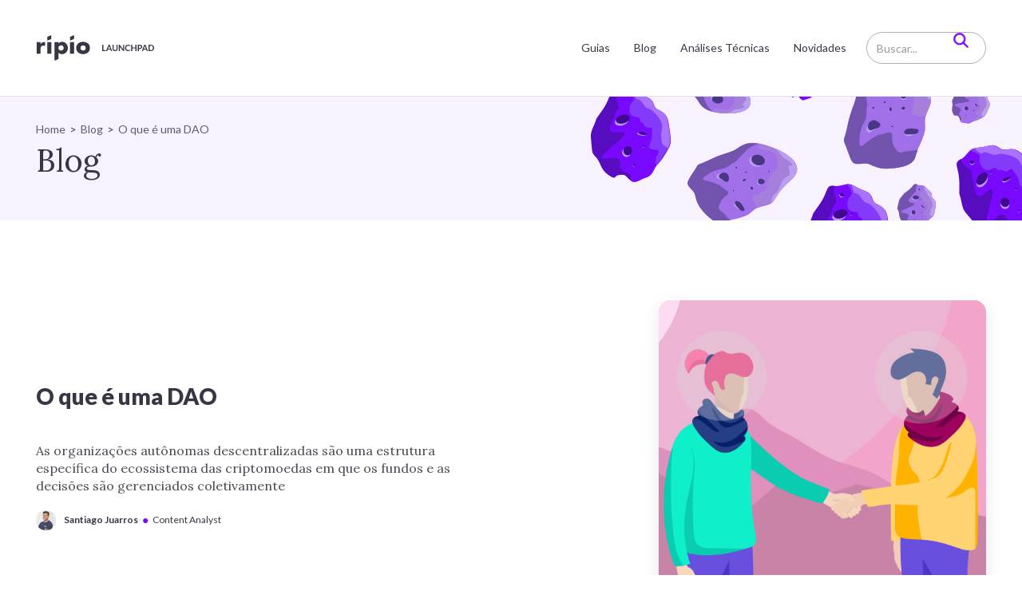

--- FILE ---
content_type: text/html; charset=utf-8
request_url: https://launchpad-br.ripio.com/blog/o-que-e-uma-dao
body_size: 13961
content:
<!DOCTYPE html><!-- Last Published: Tue Aug 19 2025 16:36:13 GMT+0000 (Coordinated Universal Time) --><html data-wf-domain="launchpad-br.ripio.com" data-wf-page="6322354998499f636bac95ca" data-wf-site="5ef503b9dcd7222f895424e1" lang="pt-br" data-wf-collection="6322354998499f0ad0ac955a" data-wf-item-slug="o-que-e-uma-dao"><head><meta charset="utf-8"/><title>O que é uma DAO</title><meta content="As organizações autônomas descentralizadas são uma estrutura específica do ecossistema das criptomoedas em que os fundos e as decisões são gerenciados coletivamente" name="description"/><meta content="O que é uma DAO" property="og:title"/><meta content="As organizações autônomas descentralizadas são uma estrutura específica do ecossistema das criptomoedas em que os fundos e as decisões são gerenciados coletivamente" property="og:description"/><meta content="https://cdn.prod.website-files.com/5ef503b9dcd722d7cc5424e7/623cc30113f77e132ac05382_o%20que%20%C3%A9%20DAO.png" property="og:image"/><meta content="O que é uma DAO" property="twitter:title"/><meta content="As organizações autônomas descentralizadas são uma estrutura específica do ecossistema das criptomoedas em que os fundos e as decisões são gerenciados coletivamente" property="twitter:description"/><meta content="https://cdn.prod.website-files.com/5ef503b9dcd722d7cc5424e7/623cc30113f77e132ac05382_o%20que%20%C3%A9%20DAO.png" property="twitter:image"/><meta property="og:type" content="website"/><meta content="summary_large_image" name="twitter:card"/><meta content="width=device-width, initial-scale=1" name="viewport"/><meta content="google-site-verification=Cp_fOh95CF8x6EQ29tPSVNxh_m3EH_xf9C2HKj-POc4" name="google-site-verification"/><link href="https://cdn.prod.website-files.com/5ef503b9dcd7222f895424e1/css/launchpad-br.shared.ea3aa6286.min.css" rel="stylesheet" type="text/css"/><link href="https://fonts.googleapis.com" rel="preconnect"/><link href="https://fonts.gstatic.com" rel="preconnect" crossorigin="anonymous"/><script src="https://ajax.googleapis.com/ajax/libs/webfont/1.6.26/webfont.js" type="text/javascript"></script><script type="text/javascript">WebFont.load({  google: {    families: ["Lato:100,100italic,300,300italic,400,400italic,700,700italic,900,900italic","Lora:regular,500"]  }});</script><script type="text/javascript">!function(o,c){var n=c.documentElement,t=" w-mod-";n.className+=t+"js",("ontouchstart"in o||o.DocumentTouch&&c instanceof DocumentTouch)&&(n.className+=t+"touch")}(window,document);</script><link href="https://cdn.prod.website-files.com/5ef503b9dcd7222f895424e1/5ef503badcd722653754252b_fav%20icon%20launchpad.png" rel="shortcut icon" type="image/x-icon"/><link href="https://cdn.prod.website-files.com/5ef503b9dcd7222f895424e1/5ef503badcd7221ea454252c_256x256.png" rel="apple-touch-icon"/><script async="" src="https://www.googletagmanager.com/gtag/js?id=UA-38627185-3"></script><script type="text/javascript">window.dataLayer = window.dataLayer || [];function gtag(){dataLayer.push(arguments);}gtag('js', new Date());gtag('config', 'UA-38627185-3', {'anonymize_ip': false});</script><script type="text/javascript">!function(f,b,e,v,n,t,s){if(f.fbq)return;n=f.fbq=function(){n.callMethod?n.callMethod.apply(n,arguments):n.queue.push(arguments)};if(!f._fbq)f._fbq=n;n.push=n;n.loaded=!0;n.version='2.0';n.agent='plwebflow';n.queue=[];t=b.createElement(e);t.async=!0;t.src=v;s=b.getElementsByTagName(e)[0];s.parentNode.insertBefore(t,s)}(window,document,'script','https://connect.facebook.net/en_US/fbevents.js');fbq('init', '290954058049451');fbq('track', 'PageView');</script><!-- Google tag (gtag.js) -->
<script async src="https://www.googletagmanager.com/gtag/js?id=G-1PBMVFLHHL"></script>
<script>
  window.dataLayer = window.dataLayer || [];
  function gtag(){dataLayer.push(arguments);}
  gtag('js', new Date());

  gtag('config', 'G-1PBMVFLHHL');
</script>
<!-- Google Tag Manager -->
<script>(function(w,d,s,l,i){w[l]=w[l]||[];w[l].push({'gtm.start':
new Date().getTime(),event:'gtm.js'});var f=d.getElementsByTagName(s)[0],
j=d.createElement(s),dl=l!='dataLayer'?'&l='+l:'';j.async=true;j.src=
'https://www.googletagmanager.com/gtm.js?id='+i+dl;f.parentNode.insertBefore(j,f);
})(window,document,'script','dataLayer','GTM-TSDL9HZV');</script>
<!-- End Google Tag Manager -->

<!-- Hotjar Tracking Code for https://launchpad-br.ripio.com/ -->
<script>
    (function(h,o,t,j,a,r){
        h.hj=h.hj||function(){(h.hj.q=h.hj.q||[]).push(arguments)};
        h._hjSettings={hjid:1882542,hjsv:6};
        a=o.getElementsByTagName('head')[0];
        r=o.createElement('script');r.async=1;
        r.src=t+h._hjSettings.hjid+j+h._hjSettings.hjsv;
        a.appendChild(r);
    })(window,document,'https://static.hotjar.com/c/hotjar-','.js?sv=');
</script>
<style>
  .w-editor-bem-Button,
  .w-editor-publish { display: none!important;}
</style>
<link rel="canonical" href="https://launchpad-br.ripio.com/blog/o-que-e-uma-dao">
<link rel="preconnect" href="https://global-uploads.webflow.com" />
<meta property="og:url" content="https://launchpad-br.ripio.com/blog/o-que-e-uma-dao">
<meta property="og:type" content="article" />
<meta name="robots" content="index, follow, max-snippet:-1, max-video-preview:-1, max-image-preview:large" />

<script type="application/ld+json">
  {
    "@context": "https://schema.org/", 
    "@type": "BreadcrumbList", 
    "itemListElement": [{
      "@type": "ListItem", 
      "position": 1, 
      "name": "Inicio",
      "item": "https://launchpad-br.ripio.com/"  
    },{
      "@type": "ListItem", 
      "position": 2, 
      "name": "Blog",
      "item": "https://launchpad-br.ripio.com/blog"  
    },{
      "@type": "ListItem", 
      "position": 3, 
      "name": "O que é uma DAO",
      "item": "https://launchpad-br.ripio.com/blog/o-que-e-uma-dao"  
    }]
  }
</script>

<script type="application/ld+json">
    {
      "@context": "https://schema.org",
      "@type": "NewsArticle",
      "mainEntityOfPage": {
        "@type": "WebPage",
        "@id": "https://launchpad-br.ripio.com/blog/o-que-e-uma-dao"
      },
      "headline": "O que é uma DAO",
      "image": "https://cdn.prod.website-files.com/5ef503b9dcd722d7cc5424e7/623cc30113f77e132ac05382_o%20que%20%C3%A9%20DAO.png",
      "datePublished": "Sep 14, 2022",
      "dateModified": "Aug 31, 2022",
      "author": {
        "@type": "Person",
        "name": "Ripio Launchpad"
      },
       "publisher": {
        "@type": "Organization",
        "name": "Ripio",
        "logo": {
          "@type": "ImageObject",
          "url": "https://cdn.prod.website-files.com/5ea731eb1c5216befb06a77f/606e18f6ae9c87fb819c5b3f_logo_diploma.svg"
        }
      },
      "description": " As organizações autônomas descentralizadas são uma estrutura específica do ecossistema das criptomoedas em que os fundos e as decisões são gerenciados coletivamente"
    }
</script>

<script>
  !function(t,e,n,s,a,c,i,o,p){t.AppsFlyerSdkObject=a,t.AF=t.AF||function(){
  (t.AF.q=t.AF.q||[]).push([Date.now()].concat(Array.prototype.slice.call(arguments)))},
  t.AF.id=t.AF.id||i,t.AF.plugins={},o=e.createElement(n),p=e.getElementsByTagName(n)[0],o.async=1,
  o.src="https://websdk.appsflyer.com?"+(c.length>0?"st="+c.split(",").sort().join(",")+"&":"")+(i.length>0?"af_id="+i:""),
  p.parentNode.insertBefore(o,p)}(window,document,"script",0,"AF","banners",{banners: {key: "a76470f0-6de9-4e97-a0ff-bc80f03fcfe7"}});

  AF('banners', 'showBanner');
</script>

<style>
.w-richtext-figure-type-image, .w-richtext-figure-type-video {
    margin: 40px 0px;
}
@media (max-width: 600px) {
  .w-richtext-figure-type-image,.w-richtext-figure-type-video {
    margin: 20px 0px;
  }
}
.w-richtext a {
   text-decoration: underline;
}
  ._hj_feedback_container, .afb-container{
   display: none;
  }
  #af-smart-banner.afb-container{
    font-family: Lato,sans-serif;
  	position: fixed;
    bottom: 0;
  }
  #af-smart-banner .afb-download-button {
    font-family: Lato,sans-serif;
  	border-radius: 36px;
  }
  .pill__title{
		  max-width: 340px;
      overflow: hidden;
      text-overflow: ellipsis;
      white-space: nowrap;
	}
</style><script src="https://cdn.prod.website-files.com/5ef503b9dcd7222f895424e1%2F652d31f3dc22d7b4ee708e44%2F67bdfc5c282a6346aca8bbaf%2Fclarity_script-2.5.5.js" type="text/javascript"></script></head><body><div class="menu-post menu-post--blog"><div class="container c-flex"><a href="#top-post" class="menu-post__link">Voltar ao início</a><div class="menu-post__title"><p class="title-md">O que é uma DAO</p></div><div class="menu-post__share"><div class="menu-post__share"><div class="w-embed"><a class="w-inline-block social-share-btn fb" rhef="https://www.facebook.com/sharer/sharer.php?u=&t=" title="Share on Facebook" target="_blank" onclick="window.open('https://www.facebook.com/sharer/sharer.php?u=' + encodeURIComponent(document.URL) + '&t=' + encodeURIComponent(document.URL)); return false;"></a>
<a class="w-inline-block social-share-btn tw" href="https://twitter.com/intent/tweet?" target="_blank" title="Tweet" onclick="window.open('https://twitter.com/intent/tweet?text=' + encodeURIComponent(document.title) + ':%20 ' + encodeURIComponent(document.URL)); return false;"></a>
<a class="w-inline-block social-share-btn lnk" href="https://www.linkedin.com/shareArticle?mini=true&url=&title=&summary=&source=" target="_blank" title="Share on LinkedIn" onclick="window.open('https://www.linkedin.com/shareArticle?mini=true&url=' + encodeURIComponent(document.URL) + '&title=' + encodeURIComponent(document.title)); return false;"></a>

<style>
.social-share-btn.fb {
    width: 20px;
    height: 20px;
    background-image: url(https://global-uploads.webflow.com/5ef503b9dcd7222f895424e1/62951f69e8c0551095c54953_ico-facebook-white.svg);
    background-position: 0 0;
    background-size: contain;
    background-repeat: no-repeat;
    margin: 5px;
}
.social-share-btn.lnk {
    width: 20px;
    height: 20px;
    margin: 5px;
    background-image: url(https://global-uploads.webflow.com/5ef503b9dcd7222f895424e1/62951f6a58020c6843fabc01_ico-linkedin-white.svg);
    background-position: 0 0;
    background-size: contain;
    background-repeat: no-repeat;
}
.social-share-btn.tw {
    width: 20px;
    height: 20px;
    margin: 5px;
    background-image: url(https://global-uploads.webflow.com/5ef503b9dcd7222f895424e1/62951f6ac29f5ce478c1fe84_ico-twitter-white.svg);
    background-position: 0 0;
    background-size: contain;
    background-repeat: no-repeat;
		margin-bottom: 1px;
}
</style></div></div></div></div><div class="menu-post__line"></div><div data-w-id="9ec8fd04-c8a0-2dfe-e184-cb09c842b97b" class="progress-bar progress-bar--blog"></div></div><div id="top-post" class="main-nav"><nav class="navigation"><div class="menu--mobile"><div class="container"><div class="m-wrapper"><div class="menu__brand"><a href="/" class="menu__brand--link w-inline-block"><img src="https://cdn.prod.website-files.com/5ef503b9dcd7222f895424e1/5ef503badcd722960d542507_logo_ripio.svg" alt="" class="image-13"/><img src="https://cdn.prod.website-files.com/5ef503b9dcd7222f895424e1/5ef503badcd722cd7254250e_logo-launchpad.svg" alt=""/></a><img src="https://cdn.prod.website-files.com/5ef503b9dcd7222f895424e1/5ef503badcd7226d0c54251f_icon-close.svg" data-w-id="1268b211-38c5-edd5-5fb4-35b64bc05364" alt="" class="icon-close"/></div><div class="menu__sections menu__sections--mb"><a href="/guias" class="menu__nav--link">Guias</a><a href="/blog" class="menu__nav--link link-mb">Blog</a><a href="/analises-tecnicas" class="menu__nav--link link-mb">Análises Técnicas</a><a href="/novidades" class="menu__nav--link">Novidades</a></div><div class="menu__footer"><a href="#" class="button button--primary mb-2 btn-block w-button">Cadastrese</a><div class="menu__footer--icons"><a href="https://www.facebook.com/RipioApp/" class="icon-social w-inline-block"><img src="https://cdn.prod.website-files.com/5ef503b9dcd7222f895424e1/5ef503badcd7221eb0542510_facebook.svg" alt=""/></a><a href="https://twitter.com/ripioapp" class="icon-social w-inline-block"><img src="https://cdn.prod.website-files.com/5ef503b9dcd7222f895424e1/5ef503badcd72254c4542513_twitter.svg" alt=""/></a><a href="https://www.instagram.com/ripioapp/" class="icon-social w-inline-block"><img src="https://cdn.prod.website-files.com/5ef503b9dcd7222f895424e1/5ef503badcd7226cec542514_instagram.svg" alt=""/></a><a href="https://www.youtube.com/Ripiotv" class="icon-social w-inline-block"><img src="https://cdn.prod.website-files.com/5ef503b9dcd7222f895424e1/5ef503badcd7228b5c542512_youtube.svg" alt=""/></a><a href="https://www.linkedin.com/company/ripio/" class="icon-social ml-0 w-inline-block"><img src="https://cdn.prod.website-files.com/5ef503b9dcd7222f895424e1/5ef503badcd722f8f7542511_linkedin.svg" alt=""/></a></div></div></div></div></div><div class="content__wrapper"><div class="menu"><div class="menu__brand"><a href="/" class="menu__brand--link w-inline-block"><img src="https://cdn.prod.website-files.com/5ef503b9dcd7222f895424e1/5ef503badcd722960d542507_logo_ripio.svg" alt="Ripio Logo" class="image-13"/><img src="https://cdn.prod.website-files.com/5ef503b9dcd7222f895424e1/5ef503badcd722cd7254250e_logo-launchpad.svg" alt="Launchpad Logo"/></a><img src="https://cdn.prod.website-files.com/5ef503b9dcd7222f895424e1/5ef503badcd7221518542520_menu-open.svg" data-w-id="1268b211-38c5-edd5-5fb4-35b64bc05383" alt="Menú hamburguesa" class="menu-open"/></div><div class="menu__navigator"><div class="menu__sections"><a href="/guias" class="menu__nav--link">Guias</a><a href="/blog" class="menu__nav--link">Blog</a><a href="/analises-tecnicas" class="menu__nav--link">Análises Técnicas</a><a href="/novidades" class="menu__nav--link">Novidades</a><a href="#" class="menu__nav--link d-none">Tutoriais</a></div><div class="menu__search"><form action="/search" class="search w-form"><input class="search-input w-input" maxlength="256" name="query" placeholder="Buscar..." type="search" id="search" required=""/><input type="submit" class="search-button w-button" value=""/><a data-w-id="03224ea0-88ff-0326-44fe-3242c8fa9f9f" href="#" class="search__open w-inline-block"><img src="https://cdn.prod.website-files.com/5ef503b9dcd7222f895424e1/6334829bcda6945376517922_search__icon.svg" alt="" class="search__link"/></a><a data-w-id="5f6f3518-1f2c-ac0f-8e41-07b9a6d10a9f" href="#" class="search__close w-inline-block"><img src="https://cdn.prod.website-files.com/5ef503b9dcd7222f895424e1/5ef503badcd7221701542524_cerrar.svg" alt="" class="search__closed--icon"/></a></form></div></div></div></div></nav></div><div class="c-section c-section--hero"><div class="content__wrapper"><div class="c-section__info c-section--main"><div class="breadcrumb__category"><a href="/" class="category__item">Home</a><div class="text-block-20">&gt;</div><a href="/blog" class="category__item">Blog</a><div class="text-block-20">&gt;</div><a href="/blog/o-que-e-uma-dao" aria-current="page" class="category__item w--current">O que é uma DAO</a></div><p class="title-xxl mb-2">Blog</p></div></div><img src="https://cdn.prod.website-files.com/5ef503b9dcd7222f895424e1/628fc96c5b7ae8849c2fbd15_asteroide.svg" alt="" class="section__image"/></div><div class="c-section"><div class="content__wrapper"><div class="feature"><div class="feature__content"><h1 class="main-title mb-4">O que é uma DAO</h1><h2 class="article__paragraph"> As organizações autônomas descentralizadas são uma estrutura específica do ecossistema das criptomoedas em que os fundos e as decisões são gerenciados coletivamente</h2><a href="/autor/santiago-juarros" class="w-inline-block"><div class="profile__author"><div class="author__photo"><img loading="lazy" alt="" src="https://cdn.prod.website-files.com/5ef503b9dcd722d7cc5424e7/630e5a30a1847f86369d007d_Frame%207.png" class="image-18"/></div><div class="author__info"><div class="author__info--name">Santiago Juarros</div><div class="dot">●</div><div class="author__info--position">Content Analyst</div></div></div></a></div><div class="feature__media"><img src="https://cdn.prod.website-files.com/5ef503b9dcd722d7cc5424e7/623cc30113f77e132ac05382_o%20que%20%C3%A9%20DAO.png" loading="lazy" alt="" sizes="100vw" srcset="https://cdn.prod.website-files.com/5ef503b9dcd722d7cc5424e7/623cc30113f77e132ac05382_o%20que%20%C3%A9%20DAO-p-500.png 500w, https://cdn.prod.website-files.com/5ef503b9dcd722d7cc5424e7/623cc30113f77e132ac05382_o%20que%20%C3%A9%20DAO-p-800.png 800w, https://cdn.prod.website-files.com/5ef503b9dcd722d7cc5424e7/623cc30113f77e132ac05382_o%20que%20%C3%A9%20DAO.png 2000w" class="image-31"/><img src="" width="100" alt="" class="image-18 w-dyn-bind-empty"/><img width="510" height="360" alt="" src="" class="media__img"/></div></div></div><section class="section-10"><a href="https://auth.ripio.com/#/register" class="button-2 w-button"><strong>Registar no Ripio!</strong></a></section></div><section class="c-section"><div class="content__wrapper"><article class="post-blog"><div class="post__share"><div class="share__title"><strong>Compartilhe</strong></div><div class="share__wrapper"><div class="share__content w-embed"><a class="w-inline-block social-share-btn fb" rhef="https://www.facebook.com/sharer/sharer.php?u=&t=" title="Share on Facebook" target="_blank" onclick="window.open('https://www.facebook.com/sharer/sharer.php?u=' + encodeURIComponent(document.URL) + '&t=' + encodeURIComponent(document.URL)); return false;"></a>
<a class="w-inline-block social-share-btn tw" href="https://twitter.com/intent/tweet?" target="_blank" title="Tweet" onclick="window.open('https://twitter.com/intent/tweet?text=' + encodeURIComponent(document.title) + ':%20 ' + encodeURIComponent(document.URL)); return false;"></a>
<a class="w-inline-block social-share-btn lnk" href="https://www.linkedin.com/shareArticle?mini=true&url=&title=&summary=&source=" target="_blank" title="Share on LinkedIn" onclick="window.open('https://www.linkedin.com/shareArticle?mini=true&url=' + encodeURIComponent(document.URL) + '&title=' + encodeURIComponent(document.title)); return false;"></a>

<style>
.social-share-btn.fb {
    width: 20px;
    height: 20px;
    background-image: url(https://global-uploads.webflow.com/5ef503b9dcd7222f895424e1/62951f69e8c0551095c54953_ico-facebook-white.svg);
    background-position: 0 0;
    background-size: contain;
    background-repeat: no-repeat;
    margin: 5px;
}
.social-share-btn.lnk {
    width: 20px;
    height: 20px;
    margin: 5px;
    background-image: url(https://global-uploads.webflow.com/5ef503b9dcd7222f895424e1/62951f6a58020c6843fabc01_ico-linkedin-white.svg);
    background-position: 0 0;
    background-size: contain;
    background-repeat: no-repeat;
}
.social-share-btn.tw {
    width: 20px;
    height: 20px;
    margin: 5px;
    background-image: url(https://global-uploads.webflow.com/5ef503b9dcd7222f895424e1/62951f6ac29f5ce478c1fe84_ico-twitter-white.svg);
    background-position: 0 0;
    background-size: contain;
    background-repeat: no-repeat;
}
</style></div></div></div><div class="post__richtext"><div class="post-blog__date">30/3/22</div><div class="post-blog__content w-richtext"><p>Há milênios os humanos <strong>se relacionam e se unem para sobreviver em conjunto</strong>, <strong>trabalhando unidos</strong> em diversos formatos como em aldeias, vilas ou cidades, sendo até mesmo por fã clubes, grupos musicais ou partidos políticos. </p><p><strong>Uma DAO é uma organização </strong>específica<strong> do ecossistema cripto,</strong> autônoma e descentralizada. Ou seja, são pessoas trabalhando em conjunto para atingir uma causa ou uma missão, e que <strong>utilizam a tecnologia blockchain, contratos inteligentes e tokens</strong> para realizar isso. </p><h2><strong>O que é uma DAO</strong></h2><p>Uma DAO, <strong>Organização Autônoma Descentralizada, </strong>do inglês<strong> Decentralized Autonomous Organization,</strong> é, já desde o conceito, uma<strong> forma eficaz e segura de trabalhar em conjunto com pessoas com o mesmo propósito</strong>, independente de sua localização, podendo ser de qualquer parte do mundo. Para entender o que é DAO,<strong> podemos pensar que ela está entre uma cooperativa e uma ONG:</strong>  as pessoas contribuem com fundos coletivamente, como numa cooperativa, mas uma DAO pode usar os recursos para outros fins que não só os investimentos, como também promoção, caridade ou causas ambientais, por exemplo.</p><p>Em suma, uma DAO é um <strong>grupo de pessoas que colaboram para algum interesse</strong> em particular ou um propósito, utilizando internet, <strong>ferramentas e plataformas cripto disponíveis. </strong></p><p>Como em nossa vida fora da web, a internet também sempre<strong> teve comunidades que se reuniam por conta de algum interesse em comum. </strong>A DAO é a evolução disso, utilizando <strong>a escalabilidade para gestão de fundos que a criptomoeda oferece. </strong></p><p>Em resumo, uma DAO é uma <strong>organização de pessoas</strong> que se reúnem por um interesse em comum, <strong>financiadas por criptomoedas </strong>e que coordenam suas ações <strong>por meio de um conjunto de regras transparentes, </strong>gravadas em linguagem de computador em <em>smart contracts</em>, publicadas e protegidas pela blockchain. Tudo isso garante que elas<strong> funcionem de forma transparente e automática.</strong></p><p>‍</p><figure style="max-width:1600pxpx" class="w-richtext-align-fullwidth w-richtext-figure-type-image"><div><img src="https://cdn.prod.website-files.com/5ef503b9dcd722d7cc5424e7/623cc28315d7ec2135f3ce7c_vf2sA-O9ClJbxvjImwUp8lfvlJ8sN3ZJXsQrkHgQ3mmXlBqzywGasY6Ba-Dl8-qIENW2A4A25nfAHoZlRRXCw4d34grQjtCAz6JAVho-m3wKJCN8OO6qzCZQkHbHgWKs6oN3eAnt.png" alt=""/></div></figure><h2><strong>Como uma DAO é organizada</strong></h2><p>As DAOs funcionam como um “tesouro cripto”. <strong>Todos no grupo contribuem para esse tesouro,</strong> seja em Ethereum ou em outro token, e<strong> qualquer pessoa do grupo pode propor ideias e sugestões de projetos. </strong>As votações são feitas tanto para que seja discutido o que será feito com o fundo, quanto para debater sobre os próximos passos na DAO.</p><p>Nessas organizações descentralizadas, ninguém tem autoridade suficiente para acessar o ‘tesouro’ sem aprovação do grupo. Pelo contrário, <strong>todas as decisões devem ser votadas pelos membros da organização</strong> para garantir que todos possam ter voz, voto e participação. Sem essa aprovação, é impossível modificar o tesouro cripto, <strong>que é baseado na blockchain e protegido por contrato inteligente.</strong></p><p><strong>Na DAO não existem diretores ou CEOs </strong>para tomarem decisões. <strong>Todo o registro econômico é aberto e imutável</strong>, afinal, são organizações descentralizadas e baseadas em blockchain. Ou seja, todas as interações, votações e movimentações de fundos estão no código da DAO.</p><p>Portanto, <strong>a DAO ajuda a resolver os inconvenientes de gestão de fundos de instituições e organizações civis</strong>, onde toda a <strong>responsabilidade </strong>cai em uma ou algumas pessoas, sendo necessário manter a máxima <strong>confiança </strong>em quem guarda os fundos e em quem lidera o grupo.</p><h2><strong>DAO, tesouro e contratos inteligentes</strong></h2><p>O contrato inteligente de uma DAO <strong>tanto</strong> <strong>define as regras da organização quanto guarda o tesouro do grupo. </strong>A partir do momento em que o contrato está rodando na blockchain, ninguém pode modificar suas regras. Isso também significa que <strong>ninguém pode gastar os fundos</strong> sem aprovação coletiva.</p><p>O mecanismo da DAO funciona pelo <strong>conjunto de votos </strong>estabelecidos no contrato inteligente. Portanto, quando uma proposta ou um grupo de propostas é colocada em votação, os detentores do token DAO podem votar, e o <strong>próprio contrato inteligente processa o resultado e disponibiliza os fundos para a opção vencedora.</strong></p><p>Esse processo é considerado mais lento do que o de uma organização padrão, mas esse mecanismo permite que as DAOs<strong> prescindam de uma autoridade central sem perder a capacidade decisória e executiva.</strong> </p><figure style="max-width:1600pxpx" class="w-richtext-align-fullwidth w-richtext-figure-type-image"><div><img src="https://cdn.prod.website-files.com/5ef503b9dcd722d7cc5424e7/623cc284d78a8b2580848334_XQe3jKhbGufJsttgjU5OaP_KoS3RIiqcYz23p23BxS0S5A7KaDQ9HdFQMTnGh6nA9VXVCEWUVancSPCiYtB2ddY0TdKk9rOdGq4s9_ymTzLNm9dK7RmLQ7K95w9TmYqx6I1qZkm7.png" alt=""/></div></figure><h2><strong>Exemplos de DAO</strong></h2><p>Com a DAO, várias propostas podem ser feitas. Existem <strong>protocolos </strong><a href="https://launchpad-br.ripio.com/guias-capitulos/beneficios-da-defi" target="_blank"><strong>DeFi</strong></a>, <strong>como Uniswap ou AAVE </strong>(que funcionam como DAO), e até mesmo comunidades <strong>holders de NFT</strong>, passando por fundos de investimento coletivo e todo tipo de ações de arrecadação e doação.</p><p>Os campos em que as DAO estão mais avançadas são: </p><ul role="list"><li><strong>Tecnologia </strong>(existem DAOs que compram NFTs coletivamente, financiam projetos ou criam produtos para web3).</li><li><strong>Governança </strong>(como forma de eliminar a burocracia com um sistema mais democrático e participativo). </li><li><strong>Filantropia </strong>(com a possibilidade de coordenar ações, doações e ter arrecadações transparentes e confiáveis). </li><li><strong>Imóveis </strong>(pois permitem a compra coletiva de prédios, estádios, estacionamento e terrenos, tanto do metaverso como no mundo físico).</li><li>E todo tipo de<strong> ferramentas comerciais e financeiras</strong> (desde protocolos DeFi a PMEs cooperativas, passando por tokens, criptomoedas e até bancos descentralizados). </li></ul><p>Um exemplo recente é o da <strong>ConstitutionDAO</strong>, um grupo de pessoas que em 2021 tentou comprar uma cópia da constituição dos EUA que estava sendo leiloada. Os promotores chegaram a comunicar o projeto, fizeram seu primeiro financiamento e receberam contribuições em criptomoedas. <strong>Entretanto, não conseguiram ganhar o leilão e devolveram os tokens de cada pessoa. </strong></p><p>O <strong>primeiro e maior caso</strong> de organização autônoma descentralizada foi a própria <strong>DAO</strong>. O projeto era para implantar uma plataforma de código aberto de <strong>fundos de risco para investir em projetos de criptomoedas</strong>. O fundo tinha como objetivo ver quais iniciativas receberiam financiamento. E conseguiram arrecadar quase 13 milhões de unidades de ETH, entretanto, <strong>o contrato inteligente tinha vulnerabilidades e um hacker conseguiu retirar</strong> cerca de 3,6 milhões de ETH. </p><p>O impacto foi tanto que <strong>a comunidade </strong><a href="https://launchpad-br.ripio.com/guias/guia-ethereum" target="_blank"><strong>Ethereum</strong></a><strong> acabou bifurcando a cadeia com um novo </strong>registro de onde o ataque não havia acontecido. Isso gerou um fork da ETH, que desde então ficou<strong> dividido em Ethereum Classic e a Ethereum de uso regular.</strong></p><h2><strong>Como entrar em uma DAO</strong></h2><p>Se você está interessado em participar dessa organização descentralizada, comece pesquisando na internet (principalmente no Twitter e Reddit, onde existem grandes comunidades de criptomoedas).</p><p>Embora muitas iniciativas não cheguem a ser DAO, ainda <strong>existem comunidades no Discord ou Telegram</strong> que às vezes realizam <strong>ações coletivas</strong> usando criptomoedas.</p><p>Existem duas formas de participar de um projeto DAO: comprando um<strong> token de governança</strong> encontrado em<strong> exchanges descentralizadas ou plataformas de cripto. </strong>Esse é o caso do <a href="https://launchpad-br.ripio.com/blog/o-que-e-defi-um-mini-guia-sobre-financas-descentralizadas" target="_blank">AAVE</a> ou do <a href="https://launchpad-br.ripio.com/novidades/listamos-uni-o-token-uniswap" target="_blank">UNI</a>, token da Uniswap, que você compra aqui mesmo na Ripio. Ou então entrando com aporte de liquidez. Independente da entrada escolhida, <strong>ter o token permite que você participe da votação. </strong></p><p>Além dessas temos as <strong>DAOs fechadas</strong>, cujos tokens não podem ser comprados no mercado aberto. Ao contrário,<strong> para participar é preciso fazer uma proposta específica: a pessoa pede para entrar porque a habilidade, ou o capital, ou o projeto, se adequa ao que a DAO propõe. </strong>Os membros participantes avaliam as propostas e decidem se vão ou não permitir uma nova pessoa no grupo.</p><p>De qualquer forma, a importância das organizações autônomas descentralizadas é que elas são <strong>uma forma de organização muito mais condizente com a </strong><a href="https://launchpad-br.ripio.com/blog/uma-introducao-a-web3-a-nova-etapa-da-internet" target="_blank"><strong>web3</strong></a>, onde as comunidades começam a utilizar <strong>as criptomoedas como uma ferramenta coletiva</strong> para realizar diferentes projetos.</p></div><div class="w-layout-blockcontainer w-container"><p class="paragraph">O conteúdo deste artigo tem apenas fins informativos e/ou educacionais. Não constitui aconselhamento financeiro, legal, fiscal ou de investimento, e não deve ser interpretado como uma recomendação para tomar qualquer ação específica. <br/><br/>Antes de tomar decisões financeiras, de investimento ou comerciais, é recomendável consultar um assessor ou profissional qualificado na área correspondente.Os ativos digitais podem apresentar alta volatilidade em suas cotações. A Ripio não oferece garantias ou representa a viabilidade ou adequação desses ativos como uma opção de investimento.</p></div></div><div class="w-dyn-list"><div role="list" class="w-dyn-items"><div role="listitem" class="w-dyn-item"><a href="#" class="link__banner w-inline-block"><div style="background-image:url(&quot;https://cdn.prod.website-files.com/5ef503b9dcd722d7cc5424e7/67618fbf475a5c52a9269f8d_banner_launchpad.png&quot;)" class="banner-md"><div class="banner-md__title">Baixe o app da Ripio! </div><p class="banner-md__lead">Explore o mundo cripto em uma plataforma simples e educativa.</p></div></a></div></div><div role="navigation" aria-label="List" class="w-pagination-wrapper"></div></div></article></div></section><div class="c-section"><div class="content__wrapper"><div class="last__analises"><div data-w-id="b4300d1f-4ded-3e30-79f2-bd167a669f64" class="last-articles__title"><h3 class="title-lg mb-2">Últimos artigos</h3><div class="miscelanea_line mb-3"></div></div><div class="w-dyn-list"><div role="list" class="grid-wrapper-4 mb-5 w-dyn-items"><div role="listitem" class="w-dyn-item"><a href="/blog/on-off-ramps-a-infraestrutura-invisivel-que-conecta-o-mundo-cripto-ao-dinheiro-fiduciario-fiat" class="link-analises w-inline-block"><div class="card-md card-md--blog"><div style="background-image:url(&quot;https://cdn.prod.website-files.com/5ef503b9dcd722d7cc5424e7/695e89cb9c2690a46d2bdaa2_LAUNCHPAD_ramp_0126_600x600.webp&quot;)" class="card-md__media card-md__media--analises"><img src="https://cdn.prod.website-files.com/5ef503b9dcd722d7cc5424e7/695e89cb9c2690a46d2bdaa2_LAUNCHPAD_ramp_0126_600x600.webp" loading="lazy" alt="" class="media__image"/></div><div class="card-md__body card-md__body--blog"><div class="card-md__tag"><div class="card-md__date">7 May</div><div class="card-md__point">•</div><div class="card-md__type">Mercado Cripto</div></div><div class="card-md__title card-md__title--blog"><h3 class="title__card">“On/off ramps”: a infraestrutura invisível que conecta o mundo cripto ao dinheiro fiduciário (“fiat”)</h3></div><div class="btn-level">Iniciante</div></div></div></a></div><div role="listitem" class="w-dyn-item"><a href="/blog/2025-o-ano-em-que-tudo-mudou-para-o-mercado-cripto" class="link-analises w-inline-block"><div class="card-md card-md--blog"><div style="background-image:url(&quot;https://cdn.prod.website-files.com/5ef503b9dcd722d7cc5424e7/6942c827171a1eafd01eed44_LAUNCHPAD_2025_1225_600x600.png&quot;)" class="card-md__media card-md__media--analises"><img src="https://cdn.prod.website-files.com/5ef503b9dcd722d7cc5424e7/6942c827171a1eafd01eed44_LAUNCHPAD_2025_1225_600x600.png" loading="lazy" alt="" class="media__image"/></div><div class="card-md__body card-md__body--blog"><div class="card-md__tag"><div class="card-md__date">20 Dec</div><div class="card-md__point">•</div><div class="card-md__type">Mercado Cripto</div></div><div class="card-md__title card-md__title--blog"><h3 class="title__card">2025: o ano em que tudo mudou para o mercado cripto</h3></div><div class="btn-level">Iniciante</div></div></div></a></div><div role="listitem" class="w-dyn-item"><a href="/blog/intent-based-trading-em-defi-o-que-e-e-como-funciona" class="link-analises w-inline-block"><div class="card-md card-md--blog"><div style="background-image:url(&quot;https://cdn.prod.website-files.com/5ef503b9dcd722d7cc5424e7/69398f707b98584544f70dbd_LAUNCHPAD_intent-based-trading_1225_600x600.webp&quot;)" class="card-md__media card-md__media--analises"><img src="https://cdn.prod.website-files.com/5ef503b9dcd722d7cc5424e7/69398f707b98584544f70dbd_LAUNCHPAD_intent-based-trading_1225_600x600.webp" loading="lazy" alt="" class="media__image"/></div><div class="card-md__body card-md__body--blog"><div class="card-md__tag"><div class="card-md__date">7 May</div><div class="card-md__point">•</div><div class="card-md__type">Mercado Cripto</div></div><div class="card-md__title card-md__title--blog"><h3 class="title__card">“Intent-based trading” em DeFi: o que é e como funciona</h3></div><div class="btn-level">Intermediário</div></div></div></a></div><div role="listitem" class="w-dyn-item"><a href="/blog/rwa-e-esporte-a-revolucao-financeira-que-aproxima-os-torcedores-dos-clubes" class="link-analises w-inline-block"><div class="card-md card-md--blog"><div style="background-image:url(&quot;https://cdn.prod.website-files.com/5ef503b9dcd722d7cc5424e7/693844879062faddbfacaa80_Launchpad_RWA-deporte_600x600_1225.webp&quot;)" class="card-md__media card-md__media--analises"><img src="https://cdn.prod.website-files.com/5ef503b9dcd722d7cc5424e7/693844879062faddbfacaa80_Launchpad_RWA-deporte_600x600_1225.webp" loading="lazy" alt="" class="media__image"/></div><div class="card-md__body card-md__body--blog"><div class="card-md__tag"><div class="card-md__date">7 May</div><div class="card-md__point">•</div><div class="card-md__type">Mercado Cripto</div></div><div class="card-md__title card-md__title--blog"><h3 class="title__card">RWA e esporte: a revolução financeira que aproxima os torcedores dos clubes</h3></div><div class="btn-level">Iniciante</div></div></div></a></div></div></div><a data-w-id="f02f0ca6-7087-1007-21aa-89b3c79d89a0" href="/blog" class="btn-custom btn-custom--outline w-inline-block"><div class="btn-tab__text">Ver mais</div><img src="https://cdn.prod.website-files.com/5ef503b9dcd7222f895424e1/627969ee0026956ab8d9ad50_pill_arrow.svg" loading="lazy" alt="" class="btn-tab__arrow"/></a></div></div></div><footer class="footer footer-br"><div class="content__wrapper"><div class="footer__content"><div class="content__left"><a href="/" class="left__icon w-inline-block"><img src="https://cdn.prod.website-files.com/5ef503b9dcd7222f895424e1/62951a900d3c7757ffa3e097_logo_ripio.svg" alt="Ripio Logo" loading="lazy"/></a><div class="footer__social--links"><a href="https://www.youtube.com/channel/UC_YNrjjTPndWO1AKymWVceQ" target="_blank" class="icon-social w-inline-block"><img src="https://cdn.prod.website-files.com/5ef503b9dcd7222f895424e1/644bee0bb29f27a655ecbfb3_icon_youtube.svg" width="20" alt="YouTube Logo" loading="lazy"/></a><a href="https://www.linkedin.com/company/ripio/" target="_blank" class="icon-social w-inline-block"><img src="https://cdn.prod.website-files.com/5ef503b9dcd7222f895424e1/62951f6a58020c6843fabc01_ico-linkedin-white.svg" alt="LinkedIn logo" loading="lazy"/></a><a href="https://www.facebook.com/ripiobr/" target="_blank" class="icon-social w-inline-block"><img src="https://cdn.prod.website-files.com/5ef503b9dcd7222f895424e1/62951f69e8c0551095c54953_ico-facebook-white.svg" alt="Facebook logo" loading="lazy"/></a><a href="https://www.instagram.com/ripiobrasil/" target="_blank" class="icon-social w-inline-block"><img src="https://cdn.prod.website-files.com/5ef503b9dcd7222f895424e1/62951f6944499c047aa04c01_ico-instagram-white.svg" alt="Instagram logo" loading="lazy"/></a><a href="https://twitter.com/ripiobrasil" target="_blank" class="icon-social w-inline-block"><img src="https://cdn.prod.website-files.com/5ef503b9dcd7222f895424e1/64f08e68e249f3850d233483_X_logo_2023%20(1).svg" width="15" alt="X Logo" loading="lazy"/></a></div></div><div class="content__right"><div class="content__sections"><div class="sections__item"><div class="item__title">Produtos</div><a href="https://www.ripio.com/pt/produtos/carteira-cripto" target="_blank" class="item__link">Carteira Cripto</a><a href="https://www.ripio.com/pt/produtos/ripio-trade" target="_blank" class="item__link">Plataforma Trading</a><a href="https://www.ripio.com/pt/pessoas/rendimentos-defi" target="_blank" class="item__link">Rendimentos</a><a href="https://www.ripio.com/pt/produtos/select" target="_blank" class="item__link">Mesa OTC</a><a href="https://www.ripio.com/es/individuos/rendimientos-defi" target="_blank" class="item__link">Rendimientos</a><a href="https://www.ripio.com/pt/produtos/cartao-cripto" target="_blank" class="item__link">Cripto Card</a></div><div class="sections__item"><div class="item__title">Início</div><a href="/guias" class="item__link">Guias</a><a href="/blog" class="item__link">Blog</a><a href="/analises-tecnicas" class="item__link">Análises Técnicas</a><a href="/novidades" class="item__link">Novidades</a></div></div></div></div><div class="hr hr--light"></div><div class="footer__disclaimer"><div class="disclaimer__copy">© 2020 Ripio | As transações que envolvem criptoativos configuram investimentos de alto risco. Por isso, não são recomendadas para todos os tipos de investidores.<br/>Ripio Brasil Serviços Plataforma Online De Ativos Digitais Ltda. 23.351.302/0001-00</div></div></div></footer><script src="https://d3e54v103j8qbb.cloudfront.net/js/jquery-3.5.1.min.dc5e7f18c8.js?site=5ef503b9dcd7222f895424e1" type="text/javascript" integrity="sha256-9/aliU8dGd2tb6OSsuzixeV4y/faTqgFtohetphbbj0=" crossorigin="anonymous"></script><script src="https://cdn.prod.website-files.com/5ef503b9dcd7222f895424e1/js/launchpad-br.schunk.36b8fb49256177c8.js" type="text/javascript"></script><script src="https://cdn.prod.website-files.com/5ef503b9dcd7222f895424e1/js/launchpad-br.schunk.c91d06e13ba1ee0b.js" type="text/javascript"></script><script src="https://cdn.prod.website-files.com/5ef503b9dcd7222f895424e1/js/launchpad-br.fe33f05f.b784cef31fb3db74.js" type="text/javascript"></script><!-- Google Tag Manager (noscript) -->
<noscript><iframe src="https://www.googletagmanager.com/ns.html?id=GTM-TSDL9HZV"
height="0" width="0" style="display:none;visibility:hidden"></iframe></noscript>
<!-- End Google Tag Manager (noscript) -->


<!-- START – SMARTBANNER CONFIGURATION (igual que antes) -->
<meta name="smartbanner:custom-design-modifier" content="ios" />
<meta name="smartbanner:title"   content="Ripio App | Carteira Cripto" />
<meta name="smartbanner:author"  content="Compre BTC, ETH e mais" />
<meta name="smartbanner:icon-apple"  content="https://cdn.prod.website-files.com/5f17344acf2c6d3c3a1d6238/6807dac165f86d92fc86dd25_Logo-smartbanner.svg" />
<meta name="smartbanner:icon-google" content="https://cdn.prod.website-files.com/5f17344acf2c6d3c3a1d6238/6807dac165f86d92fc86dd25_Logo-smartbanner.svg" />
<meta name="smartbanner:button"  content="Aplicativo" />
<meta name="smartbanner:button-url-apple"
      content="https://ripio.go.link/?adj_t=1oswhrvk_1ov6uonn_1ov8o5qc&adj_engagement_type=fallback_click&adj_fallback=https%3A%2F%2Fapps.apple.com%2Fbr%2Fapp%2Fripio-app-crypto-wallet%2Fid1221006761&adj_redirect_macos=https%3A%2F%2Fapps.apple.com%2Fbr%2Fapp%2Fripio-app-crypto-wallet%2Fid1221006761" />
<meta name="smartbanner:button-url-google"
      content="https://ripio.go.link/?adj_t=1oacppmi_1omailvf_1oyiyryg&adj_engagement_type=fallback_click&adj_fallback=https%3A%2F%2Fplay.google.com%2Fstore%2Fapps%2Fdetails%3Fhl%3Dpt_BR%26id%3Dcom.ripio.android&adj_redirect_macos=https%3A%2F%2Fplay.google.com%2Fstore%2Fapps%2Fdetails%3Fhl%3Dpt_BR%26id%3Dcom.ripio.android" />
<meta name="smartbanner:close-label" content="Cerrar" />
<meta name="smartbanner:enabled-platforms" content="android,ios" />
<meta name="smartbanner:hide-ttl"     content="10000" />
<meta name="smartbanner:disable-positioning" content="true" />
<!-- END – SMARTBANNER CONFIGURATION -->

<!-- START – SMARTBANNER STATIC SCRIPT -->
<script>
  document.addEventListener("DOMContentLoaded", function() {
    // Todas las metas ya vienen estáticas en español,
    // así que este script sólo confirma que no haga nada más.
    // Si lo prefieres, puedes eliminarlo por completo.
  });
</script>
<!-- END – SMARTBANNER STATIC SCRIPT -->

<!-- START – SMARTBANNER SOURCE LINKS (igual que antes) -->
<script async src="https://cdnjs.cloudflare.com/ajax/libs/smartbanner.js/1.19.1/smartbanner.min.js"></script>
<link rel="stylesheet" href="https://cdnjs.cloudflare.com/ajax/libs/smartbanner.js/1.19.1/smartbanner.min.css"/>
<!-- END – SMARTBANNER SOURCE LINKS -->

<!-- START – SMARTBANNER STYLING (igual que antes) -->
<style>
  html { margin-top: 0 !important; padding-top: 0 !important; }
  .smartbanner {
    margin: 0px !important;
    position: fixed;
    top: auto;
    bottom: 0;
    left: 0;
    overflow-x: hidden;
    width: 100%;
    height: 84px;
    background: #230f3e;
    font-family: inherit;
    color: #ffff;
    z-index: 9999;
  }
  .smartbanner__exit {
    position: absolute;
    top: calc(50% - 12px);
    left: 9px;
    display: block;
    margin: 0;
    width: 22px;
    height: 12px;
    border: 0;
    text-align: center;
  }
  .smartbanner__exit::before,
  .smartbanner__exit::after {
    position: absolute;
    width: 1px;
    height: 22px;
    background: #ffff;
    content: " ";
  }
  .smartbanner__icon {
    position: absolute;
    top: 24px;
    left: 40px;
    width: 32px;
    height: 32px;
    background-size: 32px 32px;
  }
  .smartbanner__info {
    left: 80px;
  }
  .smartbanner__info__title {
    font-family: 'FTCalhern';
    font-size: 14px;
    color: #ffff;
  }
  .smartbanner__info__author {
    font-family: 'FTCalhern';
    font-size: 12px;
    color: #ffff;
  }
  .smartbanner__info__price {
    display: none;
  }
  .smartbanner__button {
    position: absolute;
    top: 24px;
    right: 10px;
    z-index: 1;
    display: block;
    padding: 10px;
    min-width: 10%;
    border-radius: 60px;
    background: #ff7feb;
    font-family: 'FTCalhern';
    font-size: 12px;
    line-height: 20px;
    font-weight: 400;
    text-align: center;
    text-decoration: none;
    color: #030511;
  }
</style>
<!-- END – SMARTBANNER STYLING --><script>
  const ArtIcon = document.getElementById("ArtigoIcon");
  const insertTitleSlug = () => {
      ArtIcon.setAttribute("title", "O que é uma DAO");
  }
  insertTitleSlug();
</script></body></html>

--- FILE ---
content_type: text/css
request_url: https://cdn.prod.website-files.com/5ef503b9dcd7222f895424e1/css/launchpad-br.shared.ea3aa6286.min.css
body_size: 22070
content:
html{-webkit-text-size-adjust:100%;-ms-text-size-adjust:100%;font-family:sans-serif}body{margin:0}article,aside,details,figcaption,figure,footer,header,hgroup,main,menu,nav,section,summary{display:block}audio,canvas,progress,video{vertical-align:baseline;display:inline-block}audio:not([controls]){height:0;display:none}[hidden],template{display:none}a{background-color:#0000}a:active,a:hover{outline:0}abbr[title]{border-bottom:1px dotted}b,strong{font-weight:700}dfn{font-style:italic}h1{margin:.67em 0;font-size:2em}mark{color:#000;background:#ff0}small{font-size:80%}sub,sup{vertical-align:baseline;font-size:75%;line-height:0;position:relative}sup{top:-.5em}sub{bottom:-.25em}img{border:0}svg:not(:root){overflow:hidden}hr{box-sizing:content-box;height:0}pre{overflow:auto}code,kbd,pre,samp{font-family:monospace;font-size:1em}button,input,optgroup,select,textarea{color:inherit;font:inherit;margin:0}button{overflow:visible}button,select{text-transform:none}button,html input[type=button],input[type=reset]{-webkit-appearance:button;cursor:pointer}button[disabled],html input[disabled]{cursor:default}button::-moz-focus-inner,input::-moz-focus-inner{border:0;padding:0}input{line-height:normal}input[type=checkbox],input[type=radio]{box-sizing:border-box;padding:0}input[type=number]::-webkit-inner-spin-button,input[type=number]::-webkit-outer-spin-button{height:auto}input[type=search]{-webkit-appearance:none}input[type=search]::-webkit-search-cancel-button,input[type=search]::-webkit-search-decoration{-webkit-appearance:none}legend{border:0;padding:0}textarea{overflow:auto}optgroup{font-weight:700}table{border-collapse:collapse;border-spacing:0}td,th{padding:0}@font-face{font-family:webflow-icons;src:url([data-uri])format("truetype");font-weight:400;font-style:normal}[class^=w-icon-],[class*=\ w-icon-]{speak:none;font-variant:normal;text-transform:none;-webkit-font-smoothing:antialiased;-moz-osx-font-smoothing:grayscale;font-style:normal;font-weight:400;line-height:1;font-family:webflow-icons!important}.w-icon-slider-right:before{content:""}.w-icon-slider-left:before{content:""}.w-icon-nav-menu:before{content:""}.w-icon-arrow-down:before,.w-icon-dropdown-toggle:before{content:""}.w-icon-file-upload-remove:before{content:""}.w-icon-file-upload-icon:before{content:""}*{box-sizing:border-box}html{height:100%}body{color:#333;background-color:#fff;min-height:100%;margin:0;font-family:Arial,sans-serif;font-size:14px;line-height:20px}img{vertical-align:middle;max-width:100%;display:inline-block}html.w-mod-touch *{background-attachment:scroll!important}.w-block{display:block}.w-inline-block{max-width:100%;display:inline-block}.w-clearfix:before,.w-clearfix:after{content:" ";grid-area:1/1/2/2;display:table}.w-clearfix:after{clear:both}.w-hidden{display:none}.w-button{color:#fff;line-height:inherit;cursor:pointer;background-color:#3898ec;border:0;border-radius:0;padding:9px 15px;text-decoration:none;display:inline-block}input.w-button{-webkit-appearance:button}html[data-w-dynpage] [data-w-cloak]{color:#0000!important}.w-code-block{margin:unset}pre.w-code-block code{all:inherit}.w-optimization{display:contents}.w-webflow-badge,.w-webflow-badge>img{box-sizing:unset;width:unset;height:unset;max-height:unset;max-width:unset;min-height:unset;min-width:unset;margin:unset;padding:unset;float:unset;clear:unset;border:unset;border-radius:unset;background:unset;background-image:unset;background-position:unset;background-size:unset;background-repeat:unset;background-origin:unset;background-clip:unset;background-attachment:unset;background-color:unset;box-shadow:unset;transform:unset;direction:unset;font-family:unset;font-weight:unset;color:unset;font-size:unset;line-height:unset;font-style:unset;font-variant:unset;text-align:unset;letter-spacing:unset;-webkit-text-decoration:unset;text-decoration:unset;text-indent:unset;text-transform:unset;list-style-type:unset;text-shadow:unset;vertical-align:unset;cursor:unset;white-space:unset;word-break:unset;word-spacing:unset;word-wrap:unset;transition:unset}.w-webflow-badge{white-space:nowrap;cursor:pointer;box-shadow:0 0 0 1px #0000001a,0 1px 3px #0000001a;visibility:visible!important;opacity:1!important;z-index:2147483647!important;color:#aaadb0!important;overflow:unset!important;background-color:#fff!important;border-radius:3px!important;width:auto!important;height:auto!important;margin:0!important;padding:6px!important;font-size:12px!important;line-height:14px!important;text-decoration:none!important;display:inline-block!important;position:fixed!important;inset:auto 12px 12px auto!important;transform:none!important}.w-webflow-badge>img{position:unset;visibility:unset!important;opacity:1!important;vertical-align:middle!important;display:inline-block!important}h1,h2,h3,h4,h5,h6{margin-bottom:10px;font-weight:700}h1{margin-top:20px;font-size:38px;line-height:44px}h2{margin-top:20px;font-size:32px;line-height:36px}h3{margin-top:20px;font-size:24px;line-height:30px}h4{margin-top:10px;font-size:18px;line-height:24px}h5{margin-top:10px;font-size:14px;line-height:20px}h6{margin-top:10px;font-size:12px;line-height:18px}p{margin-top:0;margin-bottom:10px}blockquote{border-left:5px solid #e2e2e2;margin:0 0 10px;padding:10px 20px;font-size:18px;line-height:22px}figure{margin:0 0 10px}figcaption{text-align:center;margin-top:5px}ul,ol{margin-top:0;margin-bottom:10px;padding-left:40px}.w-list-unstyled{padding-left:0;list-style:none}.w-embed:before,.w-embed:after{content:" ";grid-area:1/1/2/2;display:table}.w-embed:after{clear:both}.w-video{width:100%;padding:0;position:relative}.w-video iframe,.w-video object,.w-video embed{border:none;width:100%;height:100%;position:absolute;top:0;left:0}fieldset{border:0;margin:0;padding:0}button,[type=button],[type=reset]{cursor:pointer;-webkit-appearance:button;border:0}.w-form{margin:0 0 15px}.w-form-done{text-align:center;background-color:#ddd;padding:20px;display:none}.w-form-fail{background-color:#ffdede;margin-top:10px;padding:10px;display:none}label{margin-bottom:5px;font-weight:700;display:block}.w-input,.w-select{color:#333;vertical-align:middle;background-color:#fff;border:1px solid #ccc;width:100%;height:38px;margin-bottom:10px;padding:8px 12px;font-size:14px;line-height:1.42857;display:block}.w-input::placeholder,.w-select::placeholder{color:#999}.w-input:focus,.w-select:focus{border-color:#3898ec;outline:0}.w-input[disabled],.w-select[disabled],.w-input[readonly],.w-select[readonly],fieldset[disabled] .w-input,fieldset[disabled] .w-select{cursor:not-allowed}.w-input[disabled]:not(.w-input-disabled),.w-select[disabled]:not(.w-input-disabled),.w-input[readonly],.w-select[readonly],fieldset[disabled]:not(.w-input-disabled) .w-input,fieldset[disabled]:not(.w-input-disabled) .w-select{background-color:#eee}textarea.w-input,textarea.w-select{height:auto}.w-select{background-color:#f3f3f3}.w-select[multiple]{height:auto}.w-form-label{cursor:pointer;margin-bottom:0;font-weight:400;display:inline-block}.w-radio{margin-bottom:5px;padding-left:20px;display:block}.w-radio:before,.w-radio:after{content:" ";grid-area:1/1/2/2;display:table}.w-radio:after{clear:both}.w-radio-input{float:left;margin:3px 0 0 -20px;line-height:normal}.w-file-upload{margin-bottom:10px;display:block}.w-file-upload-input{opacity:0;z-index:-100;width:.1px;height:.1px;position:absolute;overflow:hidden}.w-file-upload-default,.w-file-upload-uploading,.w-file-upload-success{color:#333;display:inline-block}.w-file-upload-error{margin-top:10px;display:block}.w-file-upload-default.w-hidden,.w-file-upload-uploading.w-hidden,.w-file-upload-error.w-hidden,.w-file-upload-success.w-hidden{display:none}.w-file-upload-uploading-btn{cursor:pointer;background-color:#fafafa;border:1px solid #ccc;margin:0;padding:8px 12px;font-size:14px;font-weight:400;display:flex}.w-file-upload-file{background-color:#fafafa;border:1px solid #ccc;flex-grow:1;justify-content:space-between;margin:0;padding:8px 9px 8px 11px;display:flex}.w-file-upload-file-name{font-size:14px;font-weight:400;display:block}.w-file-remove-link{cursor:pointer;width:auto;height:auto;margin-top:3px;margin-left:10px;padding:3px;display:block}.w-icon-file-upload-remove{margin:auto;font-size:10px}.w-file-upload-error-msg{color:#ea384c;padding:2px 0;display:inline-block}.w-file-upload-info{padding:0 12px;line-height:38px;display:inline-block}.w-file-upload-label{cursor:pointer;background-color:#fafafa;border:1px solid #ccc;margin:0;padding:8px 12px;font-size:14px;font-weight:400;display:inline-block}.w-icon-file-upload-icon,.w-icon-file-upload-uploading{width:20px;margin-right:8px;display:inline-block}.w-icon-file-upload-uploading{height:20px}.w-container{max-width:940px;margin-left:auto;margin-right:auto}.w-container:before,.w-container:after{content:" ";grid-area:1/1/2/2;display:table}.w-container:after{clear:both}.w-container .w-row{margin-left:-10px;margin-right:-10px}.w-row:before,.w-row:after{content:" ";grid-area:1/1/2/2;display:table}.w-row:after{clear:both}.w-row .w-row{margin-left:0;margin-right:0}.w-col{float:left;width:100%;min-height:1px;padding-left:10px;padding-right:10px;position:relative}.w-col .w-col{padding-left:0;padding-right:0}.w-col-1{width:8.33333%}.w-col-2{width:16.6667%}.w-col-3{width:25%}.w-col-4{width:33.3333%}.w-col-5{width:41.6667%}.w-col-6{width:50%}.w-col-7{width:58.3333%}.w-col-8{width:66.6667%}.w-col-9{width:75%}.w-col-10{width:83.3333%}.w-col-11{width:91.6667%}.w-col-12{width:100%}.w-hidden-main{display:none!important}@media screen and (max-width:991px){.w-container{max-width:728px}.w-hidden-main{display:inherit!important}.w-hidden-medium{display:none!important}.w-col-medium-1{width:8.33333%}.w-col-medium-2{width:16.6667%}.w-col-medium-3{width:25%}.w-col-medium-4{width:33.3333%}.w-col-medium-5{width:41.6667%}.w-col-medium-6{width:50%}.w-col-medium-7{width:58.3333%}.w-col-medium-8{width:66.6667%}.w-col-medium-9{width:75%}.w-col-medium-10{width:83.3333%}.w-col-medium-11{width:91.6667%}.w-col-medium-12{width:100%}.w-col-stack{width:100%;left:auto;right:auto}}@media screen and (max-width:767px){.w-hidden-main,.w-hidden-medium{display:inherit!important}.w-hidden-small{display:none!important}.w-row,.w-container .w-row{margin-left:0;margin-right:0}.w-col{width:100%;left:auto;right:auto}.w-col-small-1{width:8.33333%}.w-col-small-2{width:16.6667%}.w-col-small-3{width:25%}.w-col-small-4{width:33.3333%}.w-col-small-5{width:41.6667%}.w-col-small-6{width:50%}.w-col-small-7{width:58.3333%}.w-col-small-8{width:66.6667%}.w-col-small-9{width:75%}.w-col-small-10{width:83.3333%}.w-col-small-11{width:91.6667%}.w-col-small-12{width:100%}}@media screen and (max-width:479px){.w-container{max-width:none}.w-hidden-main,.w-hidden-medium,.w-hidden-small{display:inherit!important}.w-hidden-tiny{display:none!important}.w-col{width:100%}.w-col-tiny-1{width:8.33333%}.w-col-tiny-2{width:16.6667%}.w-col-tiny-3{width:25%}.w-col-tiny-4{width:33.3333%}.w-col-tiny-5{width:41.6667%}.w-col-tiny-6{width:50%}.w-col-tiny-7{width:58.3333%}.w-col-tiny-8{width:66.6667%}.w-col-tiny-9{width:75%}.w-col-tiny-10{width:83.3333%}.w-col-tiny-11{width:91.6667%}.w-col-tiny-12{width:100%}}.w-widget{position:relative}.w-widget-map{width:100%;height:400px}.w-widget-map label{width:auto;display:inline}.w-widget-map img{max-width:inherit}.w-widget-map .gm-style-iw{text-align:center}.w-widget-map .gm-style-iw>button{display:none!important}.w-widget-twitter{overflow:hidden}.w-widget-twitter-count-shim{vertical-align:top;text-align:center;background:#fff;border:1px solid #758696;border-radius:3px;width:28px;height:20px;display:inline-block;position:relative}.w-widget-twitter-count-shim *{pointer-events:none;-webkit-user-select:none;user-select:none}.w-widget-twitter-count-shim .w-widget-twitter-count-inner{text-align:center;color:#999;font-family:serif;font-size:15px;line-height:12px;position:relative}.w-widget-twitter-count-shim .w-widget-twitter-count-clear{display:block;position:relative}.w-widget-twitter-count-shim.w--large{width:36px;height:28px}.w-widget-twitter-count-shim.w--large .w-widget-twitter-count-inner{font-size:18px;line-height:18px}.w-widget-twitter-count-shim:not(.w--vertical){margin-left:5px;margin-right:8px}.w-widget-twitter-count-shim:not(.w--vertical).w--large{margin-left:6px}.w-widget-twitter-count-shim:not(.w--vertical):before,.w-widget-twitter-count-shim:not(.w--vertical):after{content:" ";pointer-events:none;border:solid #0000;width:0;height:0;position:absolute;top:50%;left:0}.w-widget-twitter-count-shim:not(.w--vertical):before{border-width:4px;border-color:#75869600 #5d6c7b #75869600 #75869600;margin-top:-4px;margin-left:-9px}.w-widget-twitter-count-shim:not(.w--vertical).w--large:before{border-width:5px;margin-top:-5px;margin-left:-10px}.w-widget-twitter-count-shim:not(.w--vertical):after{border-width:4px;border-color:#fff0 #fff #fff0 #fff0;margin-top:-4px;margin-left:-8px}.w-widget-twitter-count-shim:not(.w--vertical).w--large:after{border-width:5px;margin-top:-5px;margin-left:-9px}.w-widget-twitter-count-shim.w--vertical{width:61px;height:33px;margin-bottom:8px}.w-widget-twitter-count-shim.w--vertical:before,.w-widget-twitter-count-shim.w--vertical:after{content:" ";pointer-events:none;border:solid #0000;width:0;height:0;position:absolute;top:100%;left:50%}.w-widget-twitter-count-shim.w--vertical:before{border-width:5px;border-color:#5d6c7b #75869600 #75869600;margin-left:-5px}.w-widget-twitter-count-shim.w--vertical:after{border-width:4px;border-color:#fff #fff0 #fff0;margin-left:-4px}.w-widget-twitter-count-shim.w--vertical .w-widget-twitter-count-inner{font-size:18px;line-height:22px}.w-widget-twitter-count-shim.w--vertical.w--large{width:76px}.w-background-video{color:#fff;height:500px;position:relative;overflow:hidden}.w-background-video>video{object-fit:cover;z-index:-100;background-position:50%;background-size:cover;width:100%;height:100%;margin:auto;position:absolute;inset:-100%}.w-background-video>video::-webkit-media-controls-start-playback-button{-webkit-appearance:none;display:none!important}.w-background-video--control{background-color:#0000;padding:0;position:absolute;bottom:1em;right:1em}.w-background-video--control>[hidden]{display:none!important}.w-slider{text-align:center;clear:both;-webkit-tap-highlight-color:#0000;tap-highlight-color:#0000;background:#ddd;height:300px;position:relative}.w-slider-mask{z-index:1;white-space:nowrap;height:100%;display:block;position:relative;left:0;right:0;overflow:hidden}.w-slide{vertical-align:top;white-space:normal;text-align:left;width:100%;height:100%;display:inline-block;position:relative}.w-slider-nav{z-index:2;text-align:center;-webkit-tap-highlight-color:#0000;tap-highlight-color:#0000;height:40px;margin:auto;padding-top:10px;position:absolute;inset:auto 0 0}.w-slider-nav.w-round>div{border-radius:100%}.w-slider-nav.w-num>div{font-size:inherit;line-height:inherit;width:auto;height:auto;padding:.2em .5em}.w-slider-nav.w-shadow>div{box-shadow:0 0 3px #3336}.w-slider-nav-invert{color:#fff}.w-slider-nav-invert>div{background-color:#2226}.w-slider-nav-invert>div.w-active{background-color:#222}.w-slider-dot{cursor:pointer;background-color:#fff6;width:1em;height:1em;margin:0 3px .5em;transition:background-color .1s,color .1s;display:inline-block;position:relative}.w-slider-dot.w-active{background-color:#fff}.w-slider-dot:focus{outline:none;box-shadow:0 0 0 2px #fff}.w-slider-dot:focus.w-active{box-shadow:none}.w-slider-arrow-left,.w-slider-arrow-right{cursor:pointer;color:#fff;-webkit-tap-highlight-color:#0000;tap-highlight-color:#0000;-webkit-user-select:none;user-select:none;width:80px;margin:auto;font-size:40px;position:absolute;inset:0;overflow:hidden}.w-slider-arrow-left [class^=w-icon-],.w-slider-arrow-right [class^=w-icon-],.w-slider-arrow-left [class*=\ w-icon-],.w-slider-arrow-right [class*=\ w-icon-]{position:absolute}.w-slider-arrow-left:focus,.w-slider-arrow-right:focus{outline:0}.w-slider-arrow-left{z-index:3;right:auto}.w-slider-arrow-right{z-index:4;left:auto}.w-icon-slider-left,.w-icon-slider-right{width:1em;height:1em;margin:auto;inset:0}.w-slider-aria-label{clip:rect(0 0 0 0);border:0;width:1px;height:1px;margin:-1px;padding:0;position:absolute;overflow:hidden}.w-slider-force-show{display:block!important}.w-dropdown{text-align:left;z-index:900;margin-left:auto;margin-right:auto;display:inline-block;position:relative}.w-dropdown-btn,.w-dropdown-toggle,.w-dropdown-link{vertical-align:top;color:#222;text-align:left;white-space:nowrap;margin-left:auto;margin-right:auto;padding:20px;text-decoration:none;position:relative}.w-dropdown-toggle{-webkit-user-select:none;user-select:none;cursor:pointer;padding-right:40px;display:inline-block}.w-dropdown-toggle:focus{outline:0}.w-icon-dropdown-toggle{width:1em;height:1em;margin:auto 20px auto auto;position:absolute;top:0;bottom:0;right:0}.w-dropdown-list{background:#ddd;min-width:100%;display:none;position:absolute}.w-dropdown-list.w--open{display:block}.w-dropdown-link{color:#222;padding:10px 20px;display:block}.w-dropdown-link.w--current{color:#0082f3}.w-dropdown-link:focus{outline:0}@media screen and (max-width:767px){.w-nav-brand{padding-left:10px}}.w-lightbox-backdrop{cursor:auto;letter-spacing:normal;text-indent:0;text-shadow:none;text-transform:none;visibility:visible;white-space:normal;word-break:normal;word-spacing:normal;word-wrap:normal;color:#fff;text-align:center;z-index:2000;opacity:0;-webkit-user-select:none;-moz-user-select:none;-webkit-tap-highlight-color:transparent;background:#000000e6;outline:0;font-family:Helvetica Neue,Helvetica,Ubuntu,Segoe UI,Verdana,sans-serif;font-size:17px;font-style:normal;font-weight:300;line-height:1.2;list-style:disc;position:fixed;inset:0;-webkit-transform:translate(0)}.w-lightbox-backdrop,.w-lightbox-container{-webkit-overflow-scrolling:touch;height:100%;overflow:auto}.w-lightbox-content{height:100vh;position:relative;overflow:hidden}.w-lightbox-view{opacity:0;width:100vw;height:100vh;position:absolute}.w-lightbox-view:before{content:"";height:100vh}.w-lightbox-group,.w-lightbox-group .w-lightbox-view,.w-lightbox-group .w-lightbox-view:before{height:86vh}.w-lightbox-frame,.w-lightbox-view:before{vertical-align:middle;display:inline-block}.w-lightbox-figure{margin:0;position:relative}.w-lightbox-group .w-lightbox-figure{cursor:pointer}.w-lightbox-img{width:auto;max-width:none;height:auto}.w-lightbox-image{float:none;max-width:100vw;max-height:100vh;display:block}.w-lightbox-group .w-lightbox-image{max-height:86vh}.w-lightbox-caption{text-align:left;text-overflow:ellipsis;white-space:nowrap;background:#0006;padding:.5em 1em;position:absolute;bottom:0;left:0;right:0;overflow:hidden}.w-lightbox-embed{width:100%;height:100%;position:absolute;inset:0}.w-lightbox-control{cursor:pointer;background-position:50%;background-repeat:no-repeat;background-size:24px;width:4em;transition:all .3s;position:absolute;top:0}.w-lightbox-left{background-image:url([data-uri]);display:none;bottom:0;left:0}.w-lightbox-right{background-image:url([data-uri]);display:none;bottom:0;right:0}.w-lightbox-close{background-image:url([data-uri]);background-size:18px;height:2.6em;right:0}.w-lightbox-strip{white-space:nowrap;padding:0 1vh;line-height:0;position:absolute;bottom:0;left:0;right:0;overflow:auto hidden}.w-lightbox-item{box-sizing:content-box;cursor:pointer;width:10vh;padding:2vh 1vh;display:inline-block;-webkit-transform:translate(0,0)}.w-lightbox-active{opacity:.3}.w-lightbox-thumbnail{background:#222;height:10vh;position:relative;overflow:hidden}.w-lightbox-thumbnail-image{position:absolute;top:0;left:0}.w-lightbox-thumbnail .w-lightbox-tall{width:100%;top:50%;transform:translateY(-50%)}.w-lightbox-thumbnail .w-lightbox-wide{height:100%;left:50%;transform:translate(-50%)}.w-lightbox-spinner{box-sizing:border-box;border:5px solid #0006;border-radius:50%;width:40px;height:40px;margin-top:-20px;margin-left:-20px;animation:.8s linear infinite spin;position:absolute;top:50%;left:50%}.w-lightbox-spinner:after{content:"";border:3px solid #0000;border-bottom-color:#fff;border-radius:50%;position:absolute;inset:-4px}.w-lightbox-hide{display:none}.w-lightbox-noscroll{overflow:hidden}@media (min-width:768px){.w-lightbox-content{height:96vh;margin-top:2vh}.w-lightbox-view,.w-lightbox-view:before{height:96vh}.w-lightbox-group,.w-lightbox-group .w-lightbox-view,.w-lightbox-group .w-lightbox-view:before{height:84vh}.w-lightbox-image{max-width:96vw;max-height:96vh}.w-lightbox-group .w-lightbox-image{max-width:82.3vw;max-height:84vh}.w-lightbox-left,.w-lightbox-right{opacity:.5;display:block}.w-lightbox-close{opacity:.8}.w-lightbox-control:hover{opacity:1}}.w-lightbox-inactive,.w-lightbox-inactive:hover{opacity:0}.w-richtext:before,.w-richtext:after{content:" ";grid-area:1/1/2/2;display:table}.w-richtext:after{clear:both}.w-richtext[contenteditable=true]:before,.w-richtext[contenteditable=true]:after{white-space:initial}.w-richtext ol,.w-richtext ul{overflow:hidden}.w-richtext .w-richtext-figure-selected.w-richtext-figure-type-video div:after,.w-richtext .w-richtext-figure-selected[data-rt-type=video] div:after,.w-richtext .w-richtext-figure-selected.w-richtext-figure-type-image div,.w-richtext .w-richtext-figure-selected[data-rt-type=image] div{outline:2px solid #2895f7}.w-richtext figure.w-richtext-figure-type-video>div:after,.w-richtext figure[data-rt-type=video]>div:after{content:"";display:none;position:absolute;inset:0}.w-richtext figure{max-width:60%;position:relative}.w-richtext figure>div:before{cursor:default!important}.w-richtext figure img{width:100%}.w-richtext figure figcaption.w-richtext-figcaption-placeholder{opacity:.6}.w-richtext figure div{color:#0000;font-size:0}.w-richtext figure.w-richtext-figure-type-image,.w-richtext figure[data-rt-type=image]{display:table}.w-richtext figure.w-richtext-figure-type-image>div,.w-richtext figure[data-rt-type=image]>div{display:inline-block}.w-richtext figure.w-richtext-figure-type-image>figcaption,.w-richtext figure[data-rt-type=image]>figcaption{caption-side:bottom;display:table-caption}.w-richtext figure.w-richtext-figure-type-video,.w-richtext figure[data-rt-type=video]{width:60%;height:0}.w-richtext figure.w-richtext-figure-type-video iframe,.w-richtext figure[data-rt-type=video] iframe{width:100%;height:100%;position:absolute;top:0;left:0}.w-richtext figure.w-richtext-figure-type-video>div,.w-richtext figure[data-rt-type=video]>div{width:100%}.w-richtext figure.w-richtext-align-center{clear:both;margin-left:auto;margin-right:auto}.w-richtext figure.w-richtext-align-center.w-richtext-figure-type-image>div,.w-richtext figure.w-richtext-align-center[data-rt-type=image]>div{max-width:100%}.w-richtext figure.w-richtext-align-normal{clear:both}.w-richtext figure.w-richtext-align-fullwidth{text-align:center;clear:both;width:100%;max-width:100%;margin-left:auto;margin-right:auto;display:block}.w-richtext figure.w-richtext-align-fullwidth>div{padding-bottom:inherit;display:inline-block}.w-richtext figure.w-richtext-align-fullwidth>figcaption{display:block}.w-richtext figure.w-richtext-align-floatleft{float:left;clear:none;margin-right:15px}.w-richtext figure.w-richtext-align-floatright{float:right;clear:none;margin-left:15px}.w-nav{z-index:1000;background:#ddd;position:relative}.w-nav:before,.w-nav:after{content:" ";grid-area:1/1/2/2;display:table}.w-nav:after{clear:both}.w-nav-brand{float:left;color:#333;text-decoration:none;position:relative}.w-nav-link{vertical-align:top;color:#222;text-align:left;margin-left:auto;margin-right:auto;padding:20px;text-decoration:none;display:inline-block;position:relative}.w-nav-link.w--current{color:#0082f3}.w-nav-menu{float:right;position:relative}[data-nav-menu-open]{text-align:center;background:#c8c8c8;min-width:200px;position:absolute;top:100%;left:0;right:0;overflow:visible;display:block!important}.w--nav-link-open{display:block;position:relative}.w-nav-overlay{width:100%;display:none;position:absolute;top:100%;left:0;right:0;overflow:hidden}.w-nav-overlay [data-nav-menu-open]{top:0}.w-nav[data-animation=over-left] .w-nav-overlay{width:auto}.w-nav[data-animation=over-left] .w-nav-overlay,.w-nav[data-animation=over-left] [data-nav-menu-open]{z-index:1;top:0;right:auto}.w-nav[data-animation=over-right] .w-nav-overlay{width:auto}.w-nav[data-animation=over-right] .w-nav-overlay,.w-nav[data-animation=over-right] [data-nav-menu-open]{z-index:1;top:0;left:auto}.w-nav-button{float:right;cursor:pointer;-webkit-tap-highlight-color:#0000;tap-highlight-color:#0000;-webkit-user-select:none;user-select:none;padding:18px;font-size:24px;display:none;position:relative}.w-nav-button:focus{outline:0}.w-nav-button.w--open{color:#fff;background-color:#c8c8c8}.w-nav[data-collapse=all] .w-nav-menu{display:none}.w-nav[data-collapse=all] .w-nav-button,.w--nav-dropdown-open,.w--nav-dropdown-toggle-open{display:block}.w--nav-dropdown-list-open{position:static}@media screen and (max-width:991px){.w-nav[data-collapse=medium] .w-nav-menu{display:none}.w-nav[data-collapse=medium] .w-nav-button{display:block}}@media screen and (max-width:767px){.w-nav[data-collapse=small] .w-nav-menu{display:none}.w-nav[data-collapse=small] .w-nav-button{display:block}.w-nav-brand{padding-left:10px}}@media screen and (max-width:479px){.w-nav[data-collapse=tiny] .w-nav-menu{display:none}.w-nav[data-collapse=tiny] .w-nav-button{display:block}}.w-tabs{position:relative}.w-tabs:before,.w-tabs:after{content:" ";grid-area:1/1/2/2;display:table}.w-tabs:after{clear:both}.w-tab-menu{position:relative}.w-tab-link{vertical-align:top;text-align:left;cursor:pointer;color:#222;background-color:#ddd;padding:9px 30px;text-decoration:none;display:inline-block;position:relative}.w-tab-link.w--current{background-color:#c8c8c8}.w-tab-link:focus{outline:0}.w-tab-content{display:block;position:relative;overflow:hidden}.w-tab-pane{display:none;position:relative}.w--tab-active{display:block}@media screen and (max-width:479px){.w-tab-link{display:block}}.w-ix-emptyfix:after{content:""}@keyframes spin{0%{transform:rotate(0)}to{transform:rotate(360deg)}}.w-dyn-empty{background-color:#ddd;padding:10px}.w-dyn-hide,.w-dyn-bind-empty,.w-condition-invisible{display:none!important}.wf-layout-layout{display:grid}@font-face{font-family:Lora;src:url(https://cdn.prod.website-files.com/5ef503b9dcd7222f895424e1/643ebed4dac1426c18ea8b7b_Lora-Regular.woff)format("woff");font-weight:400;font-style:normal;font-display:swap}:root{--white:white;--black:black}.w-checkbox{margin-bottom:5px;padding-left:20px;display:block}.w-checkbox:before{content:" ";grid-area:1/1/2/2;display:table}.w-checkbox:after{content:" ";clear:both;grid-area:1/1/2/2;display:table}.w-checkbox-input{float:left;margin:4px 0 0 -20px;line-height:normal}.w-checkbox-input--inputType-custom{border:1px solid #ccc;border-radius:2px;width:12px;height:12px}.w-checkbox-input--inputType-custom.w--redirected-checked{background-color:#3898ec;background-image:url(https://d3e54v103j8qbb.cloudfront.net/static/custom-checkbox-checkmark.589d534424.svg);background-position:50%;background-repeat:no-repeat;background-size:cover;border-color:#3898ec}.w-checkbox-input--inputType-custom.w--redirected-focus{box-shadow:0 0 3px 1px #3898ec}.w-pagination-wrapper{flex-wrap:wrap;justify-content:center;display:flex}.w-pagination-previous{color:#333;background-color:#fafafa;border:1px solid #ccc;border-radius:2px;margin-left:10px;margin-right:10px;padding:9px 20px;font-size:14px;display:block}.w-pagination-previous-icon{margin-right:4px}.w-pagination-next{color:#333;background-color:#fafafa;border:1px solid #ccc;border-radius:2px;margin-left:10px;margin-right:10px;padding:9px 20px;font-size:14px;display:block}.w-pagination-next-icon{margin-left:4px}.w-layout-blockcontainer{max-width:940px;margin-left:auto;margin-right:auto;display:block}@media screen and (max-width:991px){.w-layout-blockcontainer{max-width:728px}}@media screen and (max-width:767px){.w-layout-blockcontainer{max-width:none}}body{color:#333;font-family:Lato,sans-serif;font-size:14px;line-height:20px}h1{color:#373744;margin-top:40px;margin-bottom:20px;font-size:24px;font-weight:700;line-height:29px}h2{margin-top:40px;margin-bottom:20px;font-size:24px;font-weight:700;line-height:29px}h3{color:#373744;margin-top:40px;margin-bottom:20px;font-size:20px;font-weight:700;line-height:24px}h4{color:#373744;margin-top:10px;margin-bottom:20px;font-size:26px;font-weight:700;line-height:31px}h5{color:#373744;margin-top:10px;margin-bottom:20px;font-size:24px;font-weight:700;line-height:29px}h6{color:#373744;margin-top:10px;margin-bottom:20px;font-size:20px;font-weight:700;line-height:24px}p{color:#373744;margin-bottom:20px;font-family:Lora,sans-serif;font-size:16px;line-height:28px}a{color:#373744;text-decoration:none}ul{color:#373744;margin-top:0;margin-bottom:20px;padding-left:40px;font-family:Lora,sans-serif;font-size:20px;line-height:24px}li{font-family:Lora,sans-serif;font-size:16px;line-height:28px}blockquote{color:#373744;border-left:5px solid #e2e2e2;margin-bottom:10px;padding:10px 20px;font-family:Lora,sans-serif;font-size:20px;line-height:24px}.utility-page-wrap{justify-content:center;align-items:center;width:100vw;max-width:100%;height:100vh;max-height:100%;display:flex}.utility-page-content{text-align:center;flex-direction:column;align-items:center;width:auto;max-width:733px;margin-left:auto;margin-right:auto;display:flex}.grid{grid-column-gap:20px;grid-row-gap:20px;grid-template-rows:auto;grid-template-columns:minmax(300px,1fr) minmax(300px,1fr) minmax(300px,1fr);grid-auto-columns:1fr;justify-items:center;width:100px;min-width:940px;max-width:0;margin-left:auto;margin-right:auto;display:grid}.button{text-align:center;cursor:pointer;background-color:#acacac;border-radius:36px;padding:10px 30px;font-family:Lato,sans-serif;font-size:12px;line-height:14px;display:inline-block}.button.button--secondary{color:#7908ff;background-color:#f7f2fd;border:1px #7909ff;max-height:36px;font-weight:400}.button.button--primary{cursor:pointer;background-color:#7908ff}.button.button--primary:hover{background-color:#5e0bd3}.button.button--primary:active{background-color:#2b187a}.button.button--primary.revert{background-color:#fff;border-style:solid}.button.button--outline{color:#f7f2fd;background-color:#0000;border:1px solid #f7f2fd}.button.button--dark{background-color:#373744}.button.btn-lg{min-width:200px;padding-top:15px;padding-bottom:15px}.button.button--revert{color:#7908ff;background-color:#0000;border:1px solid #7908ff}.card-md{cursor:pointer;border-radius:15px;width:100%;min-width:auto;max-width:none;height:100%;min-height:400px;max-height:400px;transition:box-shadow .45s,transform .7s;overflow:hidden;box-shadow:0 6px 20px #0000001a}.card-md:hover{transform:translateY(-14px);box-shadow:0 9px 20px #0003}.card-md.card-md--blog{width:100%;min-width:auto;max-width:none;min-height:400px;max-height:400px}.card-md__media{object-fit:fill;background-color:#f7f2fd;justify-content:center;align-items:stretch;width:100%;max-width:none;height:100%;min-height:250px;max-height:250px;display:flex;position:relative;overflow:hidden}.card-md__media.card-md__media--new{background-image:none;min-height:250px;max-height:250px}.card-md__media.card-md--tutorials{background-image:none}.card-md__media.card-md__media--blog{min-height:205px;max-height:205px}.card-md__media.card-md__media--analises{min-height:250px;max-height:250px}.card-md__title{text-align:left;height:100%;min-height:50px;max-height:50px;margin-bottom:15px;font-size:20px;font-weight:700;line-height:24px;overflow:hidden}.card-md__title.card-md__title--blog{height:100%;min-height:50px;max-height:50px;margin-bottom:10px}.card-md__body{text-align:left;padding:20px 20px 30px}.card-md__body.card-md__body--blog{text-align:left;padding:15px 20px 25px}.body-3{font-family:Lato,sans-serif}.card-md__icon{background-color:#fff;border-radius:100%;justify-content:center;width:100px;height:100px;line-height:0;display:flex}.heading-4{text-align:center;margin-top:33px;margin-bottom:35px}.section-7{padding-top:49px;padding-bottom:49px}.card-md-blog{width:100%;text-decoration:none}.card-lg__box-left{text-align:left;background-color:#fff;width:100%;min-height:auto;padding:40px 30px 40px 44px}.card-lg__box-rigth{background-color:#7909ff;background-image:url(https://d3e54v103j8qbb.cloudfront.net/img/background-image.svg);background-position:50%;background-size:cover;flex-direction:column;justify-content:center;align-self:center;align-items:flex-start;width:100px;min-width:370px;max-width:0;height:auto;min-height:300px;padding-top:0;padding-bottom:0;padding-left:36px;display:flex}.card-lg__box-rigth.course-bg{background-color:#f7f2fd;flex-flow:column wrap;justify-content:space-between;align-items:flex-start;min-height:300px;max-height:none;padding-top:40px;padding-bottom:40px;display:flex}.card-lg{opacity:1;cursor:pointer;object-fit:fill;border:1px #0000;border-radius:15px;flex-wrap:nowrap;justify-content:center;align-items:center;width:100%;min-height:300px;max-height:none;margin-bottom:40px;transition:box-shadow .45s,transform .75s;display:flex;position:static;overflow:hidden;transform:translate(0);box-shadow:0 6px 15px #00000026}.card-lg:hover{transform:translateY(-14px);box-shadow:0 9px 15px #0003}.content{background-color:#0000;border-radius:0;width:100%;max-width:980px;margin-left:auto;margin-right:auto}.section-8{padding-top:20px;padding-bottom:20px}.main-title{color:#373744;background-color:#0000;margin-top:0;margin-bottom:0;font-family:Lato,sans-serif;font-size:44px;font-weight:900;line-height:53px}.main-title.mb-2{margin-bottom:20px}.main-title.mb-4{text-align:left;margin-bottom:10px;font-size:28px;line-height:34px}.title-md{color:#373744;margin-top:0;margin-bottom:0;font-size:24px;font-weight:700;line-height:29px}.title-sm{color:#373744;border:1px #000;height:100%;min-height:auto;max-height:none;margin-top:0;margin-bottom:0;font-size:20px;line-height:24px;overflow:hidden}.paragraph-lg{color:#373744;font-family:Lato,sans-serif}.flag-sm{color:#8a8a8a;font-family:Lato,sans-serif;font-size:12px;font-weight:300;line-height:14px;display:block}.flag-sm.mb-1{color:#373744;margin-bottom:0}.card-md__tag{align-items:center;margin-bottom:10px;padding-bottom:0;display:flex}.card-sm{z-index:1;background-color:#fff;border-radius:15px;max-width:300px;padding:40px 35px;transition:transform 1s,box-shadow .45s;position:relative;transform:translate(0);box-shadow:0 6px 20px #0000001a}.card-sm:hover{transform:translateY(-10px);box-shadow:0 9px 20px #0003}.heading-6{background-color:#0000;justify-content:center;margin-bottom:23px;display:flex}.card-sm-pila{z-index:0;background-color:#fff;border-radius:15px;width:90%;min-width:auto;max-width:none;height:90%;min-height:auto;position:absolute;inset:15% 5% 0%;box-shadow:0 6px 20px #0000001a}.card-sm-pila:hover{box-shadow:0 9px 20px #0000001a}.card-list-sm{width:100%;position:relative}.section-9{padding:30px 0}.card-sm__title{text-align:left;height:auto;margin-top:0;margin-bottom:0;padding-bottom:0}.card-sm__excerpt{max-width:none;min-height:50px;max-height:50px;margin-bottom:34px;padding-bottom:0;overflow:hidden}.card-lg__excerpt{max-width:451px;min-height:70px;max-height:70px;margin-bottom:56px;padding-bottom:0;overflow:hidden}.card-lg__title{margin-bottom:30px;padding-bottom:0}.card-lg__nav{justify-content:space-between;align-items:center;display:flex;position:relative}.heading-7{text-align:center;margin-bottom:27px}.reward{grid-column-gap:16px;grid-row-gap:16px;flex-direction:row;grid-template-rows:auto auto;grid-template-columns:1fr 1fr;grid-auto-columns:1fr;justify-content:center;align-items:center;width:auto;display:flex;position:absolute;right:0}.reward-icon{background-color:#f6f2fd;border-radius:100%;justify-content:center;align-items:center;width:70px;height:70px;padding-left:0;display:flex;position:static;inset:auto 0% auto auto}.tag{cursor:default;background-color:#f2f2f2;border:1px #000;margin-bottom:0;margin-right:20px}.tag.tag--secondary{background-color:#f7f2fd;margin-bottom:0;margin-right:20px}.tag.tag--primary{margin-bottom:auto}.tag.tag-chapter{color:#7909ff;background-color:#f6f2fd}.tag{color:#373744;border-radius:36px;padding:8px 20px 9px 18px;font-family:Lato,sans-serif;font-weight:300;line-height:17px;text-decoration:none}.container{text-align:left;width:100%;max-width:1190px;margin-left:auto;margin-right:auto;padding-left:20px;padding-right:20px;display:block}.container.c-flex{justify-content:space-between;align-items:center;display:flex}.menu{justify-content:space-between;align-items:center;margin-top:0;margin-bottom:0;display:flex;position:relative}.menu__search{color:#000;align-items:center;width:auto;height:auto;margin-left:10px;display:block}.search{color:#000;cursor:pointer;background-color:#0000;border:1px solid #37374466;border-radius:35px;align-items:center;width:150px;min-width:auto;max-width:none;height:auto;margin-bottom:0;display:flex;position:relative;inset:0 0% auto auto;overflow:hidden}.search-input{color:#000;background-color:#0000;border:1px #000;margin-bottom:0;line-height:17px}.search-button{z-index:1;background-color:#0000;border:1px #000;padding-left:20px;position:relative}.search__link{width:auto;position:absolute;inset:10px 13px auto auto}.footer{background-color:#f7f2fd;border:1px #373744;margin-top:130px;padding-top:90px;padding-bottom:70px}.footer.footer-br{margin-top:0;padding-bottom:40px}.div-block-17{max-width:535px}.link{color:#373744;font-family:Lato,sans-serif;font-size:20px;font-weight:300;line-height:24px;text-decoration:none}.link.link--primary{color:#7909ff}.title-lg{color:#373744;min-width:520px;margin-top:0;margin-bottom:0;font-size:26px;line-height:31px}.title-lg.mb-2{font-size:32px;line-height:38px}.link-sm{color:#373744;border:1px #000;margin-right:35px;font-size:16px;font-weight:700;line-height:19px;text-decoration:none;transition:color .8s}.link-sm:hover{color:#7908ff;border:1px #000}.footer__menu{margin-top:0;margin-bottom:0;padding-top:55px;padding-bottom:50px}.div-block-19{max-width:540px}.footer__disclaimer{color:#373744;text-align:center;background-color:#0000;justify-content:center;align-items:center;margin-top:40px;font-size:10px;display:flex}.icon-social{margin-left:6px;margin-right:6px}.copy{font-size:10px;font-weight:400;line-height:12px}.hr{background-color:#000;width:100%;height:1px}.hr.hr--light{color:#3737441a;background-color:#0000004d}.footer__title{padding-bottom:25px}.menu__nav--link{color:#373744;cursor:pointer;margin-left:15px;margin-right:15px;padding:0;line-height:14px;transition:color .6s;display:inline-block}.menu__nav--link:hover{color:#7908ff;text-decoration:none}.menu__nav--link.w--current{color:#373744;border:1px #000}.menu__nav--link.d-none{display:none}.feature{color:#0000;justify-content:space-between;align-items:center;height:auto;min-height:auto;display:flex;position:relative}.feature__content{z-index:1;width:100px;min-width:560px;max-width:560px;position:relative;left:0}.feature__media{background-color:#f8a7a7;background-image:url(https://d3e54v103j8qbb.cloudfront.net/img/background-image.svg);background-position:50%;background-size:cover;border-radius:15px;width:100%;min-width:auto;max-width:410px;height:100%;min-height:390px;max-height:390px;line-height:25px;display:flex;position:relative;right:0;overflow:hidden;box-shadow:0 6px 20px #0000001a}.c-section{background-color:#0000;justify-content:center;align-items:center;padding-top:100px;padding-bottom:100px;display:block}.c-section.c-section--cards,.c-section.pt-0{padding-top:0}.c-section.pb-0{padding-bottom:0}.c-section.c-section--hero{background-color:#f7f2fd;height:100%;min-height:155px;max-height:none;margin-bottom:0;padding-top:0;padding-bottom:0;display:flex;position:relative;overflow:hidden}.c-section.c-banner{padding-top:0;padding-bottom:0}.c-section.c-section--videos{background-color:#f7f2fd;display:none}.c-section.c-border{border-bottom:1px solid #3737441a}.c-section.c-section--main{background-color:#0000;justify-content:flex-start;align-items:center;height:100%;min-height:526px;max-height:none;display:flex;position:relative}.c-section.c-section--blog{padding-top:0;padding-bottom:0}.text-block-3{font-weight:400}.chapters{color:#373744;background-color:#f7f2fd;border:1px #7909ff;border-radius:35px;max-width:120px;padding:9px 25px;font-weight:400;display:block}.chapters.mb-1{max-width:none;font-size:12px;font-weight:700;line-height:14px;display:inline-block}.card-guide{width:100%;text-decoration:none}.card-podcast{display:flex}.card-podcast__info{width:100%;padding:30px}.card-podcast__media{border-radius:15px;justify-content:center;align-items:center;width:100%;min-width:590px;max-width:590px;min-height:348px;display:flex;overflow:hidden;box-shadow:0 6px 20px #0000001a}.post-podcast{padding-top:85px;padding-bottom:0;display:none}.post-podcast__title{justify-content:space-between;align-items:center;padding-bottom:45px;display:flex}.searchbox__input{text-align:center;border:1px #000;height:50px;padding-bottom:6px;font-family:Lato,sans-serif;font-size:50px;font-weight:300;line-height:60px}.searchbox{width:100%;max-width:620px;margin-left:auto;margin-right:auto}.serchbox__btn{background-color:#7908ff;border-radius:50px;width:100%;max-width:200px;margin-top:40px;padding:15px 27px}.search-2{text-align:center}.search-result-list{grid-column-gap:20px;grid-row-gap:20px;grid-template-rows:auto auto auto auto auto;grid-template-columns:1fr;grid-auto-columns:1fr;display:grid}.heading-9{text-align:left;margin-bottom:34px;font-size:40px}.title-xxl{color:#373744;white-space:normal;margin-top:0;margin-bottom:0;font-size:40px;line-height:48px}.title-xl{color:#373744;margin-top:0;margin-bottom:0;font-size:30px;line-height:36px}.info-guid{border:1px solid #000;border-radius:15px;flex-flow:column;justify-content:space-between;align-items:flex-start;margin-bottom:40px;padding:29px 23px;display:flex}.info-guid.info-guid__colour{background-color:#d8d8d8}.flag-md{color:#8a8a8a;font-size:18px;font-weight:300;line-height:22px}.lead-sm{color:#373744;height:auto;min-height:auto;font-family:Lato,sans-serif;font-size:14px;font-weight:300;line-height:16px}.lead-md{color:#373744;margin-bottom:0;font-family:Lato,sans-serif;font-size:14px;font-weight:300;line-height:17px}.lead-c{color:#373744;font-family:Lora,sans-serif;font-size:18px;line-height:27px}.lead-lg{color:#373744;font-family:Lato,sans-serif;font-size:20px;font-weight:300;line-height:24px}.card-md-guide{width:100%;text-decoration:none}.reward__icon{background-color:#f6f2fd;border-radius:100%;justify-content:center;align-items:center;width:60px;height:60px;padding-left:0;display:flex;position:relative;left:auto}.card-md__media--reward{display:none;position:absolute;top:83%;bottom:0;right:20px}.card-md-new,.card-md-course{width:100%;text-decoration:none}.card-md-podcast{cursor:pointer;width:100%;text-decoration:none}.card-md-tutorial{width:100%;text-decoration:none}.pill{color:#373744;background-color:#f2f2f2;border-radius:36px;padding:9px 20px;font-weight:300;text-decoration:none}.pill.pill--secondary{color:#7909ff;background-color:#fff;margin-bottom:10px}.pill.pill--outline{background-color:#0000;border:1px solid #373744}.div-block-25{flex-wrap:wrap;width:18%;display:flex}.text-block-4{color:#7909ff}.breadcrumb{border:1px solid #000;border-radius:36px;padding:8px 20px 11px;text-decoration:none}.text-block-5{color:#373744;border:1px #373744;font-weight:400;line-height:17px}.error__title{width:100%;max-width:470px;position:relative}.error{padding-top:53px}.title-error{color:#fff;text-shadow:2px 0 1px #373744,-2px 0 #373744,0 -2px #373744,0 2px #373744;font-size:200px;line-height:240px}.utility-page-form{flex-direction:column;align-items:stretch;display:flex}.mb-1{margin-bottom:15px}.mb-2{margin-bottom:20px}.mb-3{margin-bottom:25px}.mb-4{margin-bottom:30px}.mb-5{margin-bottom:50px}.video-2{width:100%;height:100%}.guias__content{text-align:center;max-width:none;margin-top:60px;display:flex}.c-section__info{color:#fff;text-align:center;flex-flow:row;place-content:center space-between;align-items:center;width:100%;max-width:none;margin-left:auto;margin-right:auto;display:flex;overflow:hidden}.c-section__info.c-section--main{flex-flow:column wrap;align-content:flex-start;align-items:flex-start}.c-section__info.c-section__info--podcast,.c-section__info.c-section__info--tutoriales{flex-direction:column}.c-section__info.c-section__info--blog{flex-flow:column wrap;align-content:flex-start;align-items:center}.article{justify-content:space-between;align-items:flex-start;display:flex}.dropdown_wrapper{overflow:hidden}.dropdown_wrapper.d-none{display:none;overflow:visible}.dropdown__trigger{color:#373744;cursor:pointer;background-color:#0000;justify-content:space-between;align-items:center;padding:0;font-size:16px;font-weight:700;line-height:40px;display:flex}.dropdown__content{width:100%;padding:0}.dropdown__link{margin-left:0;padding:5px 0;font-size:16px;font-weight:300;line-height:30px;text-decoration:none;display:inline-block}.dropdown__link:hover{color:#7908ff}.dropdown__link:focus{color:#7908ff;background-color:#f7f2fd;border-radius:50px;margin-left:15px;padding-left:20px}.dropdown__menu{padding-top:0;position:sticky;top:170px}.dropdown__menu.dropdown__menu--secondary{background-color:#f7f2fd;border-radius:10px;width:100%;max-width:380px;margin-right:60px;padding:30px 20px}.article__post{flex-direction:column;width:100%;font-weight:400;display:flex}.ct-white{color:#fff}.ct-primary{color:#7908ff}.ct-secondary{color:#373744}.podcast-list{margin-top:0}.grid-wrapper{grid-column-gap:20px;grid-row-gap:20px;grid-template-rows:auto;grid-template-columns:1fr 1fr 1fr;grid-auto-columns:1fr;width:100%;display:grid}.c-post{padding-left:75px;padding-right:75px}.post-tutorial{margin-top:80px;padding-left:75px;padding-right:75px}.post-novedades{justify-content:space-between;width:100%;margin-bottom:0;padding-left:0;padding-right:0;display:flex}.date{margin-bottom:10px;font-family:Lora,sans-serif}.last-news--title{justify-content:space-between;align-items:center;margin-bottom:50px;display:flex}.search-result-item{display:flex}.search__content{flex-flow:column wrap;justify-content:center;align-items:flex-start;width:100%;padding-left:0;padding-right:40px;display:flex}.search__media-img{background-image:url(https://d3e54v103j8qbb.cloudfront.net/img/background-image.svg);background-position:50%;background-size:cover;border-radius:15px;width:100%;min-width:auto;max-width:380px;min-height:240px;overflow:hidden}.news-list{text-align:center;flex-flow:row;justify-content:space-between;align-items:flex-start;margin-top:60px;margin-bottom:100px;display:flex}.tutoriales-list{margin-top:60px;display:flex}.blog-list{text-align:center;width:100%;height:100%;min-height:auto;max-height:none;margin-top:0;padding-top:0;padding-left:0;padding-right:0;overflow:visible}.menu__footer{display:none}.left__icon{margin-bottom:45px}.menu__sections{display:flex}.navigation{z-index:99999;background-color:#fff;border-bottom:1px solid #e1e1e3;padding-top:40px;padding-bottom:40px;position:sticky;top:0}.navigation.navigation--br{background-color:#fff}.image-13{margin-right:15px}.menu--mobile,.menu-open{display:none}.paginator{justify-content:space-between;align-items:center;margin-top:15px;display:flex;position:relative}.pagnator--link{color:#7908ff;font-size:15px;font-weight:700;line-height:17px}.paginator--indice{color:#7908ff;margin-bottom:10px;font-size:14px;font-weight:300;line-height:16px}.paginator__btn{text-align:right}.paginator__btn.paginator__btn--prev{text-align:left;position:absolute;left:0;right:auto}.paginator__btn.paginator__btn--next{text-align:right;position:absolute;right:0}.rich-text-block-2{margin-bottom:30px;font-family:Lora,sans-serif;font-weight:400}.c-post__content,.post-novedades__content{margin-bottom:120px}.post-blog{justify-content:space-between;padding-left:0;padding-right:0;display:flex}.post-blog__content{margin-bottom:120px;font-family:system-ui,-apple-system,BlinkMacSystemFont,Segoe UI,Roboto,Oxygen,Ubuntu,Cantarell,Fira Sans,Droid Sans,Helvetica Neue,sans-serif;font-weight:400}.post-tutorial--content{margin-bottom:119px}.paginator-mobile,.paginator__arrow{display:none}.prev-arrow--link{color:#7908ff;padding-left:0;font-size:20px;font-weight:700;line-height:24px}.paginator__btn--prev{width:100%;max-width:260px}.prev-arrow{margin-right:5px}.paginator__btn--next{width:100%;max-width:280px}.next-arrow{margin-left:10px;font-size:24px;font-weight:700;line-height:29px}.next-arrow--link{color:#7908ff}.progress-bar{z-index:10;transform-origin:0%;background-color:#f4aeca;width:100%;height:4px;position:absolute;top:auto;bottom:0}.menu-post{z-index:9;background-color:#fff;justify-content:space-between;align-items:center;width:100%;padding-top:30px;padding-bottom:30px;display:flex;position:fixed}.menu-post__share{flex-direction:row;align-items:center;line-height:0;display:flex}.menu-post__link{line-height:17px;transition:color .5s}.menu-post__link:hover{color:#7908ff}.menu-post__line{background-color:#dadada;width:100%;height:4px;position:absolute;bottom:0}.search__closed--icon{width:12px;display:block;position:absolute;top:13px;right:15px}.search__open{z-index:2;background-color:#0000;border-radius:35px;width:40px;height:40px;position:absolute;top:0;right:0}.search__close{z-index:2;background-color:#0000;width:40px;height:40px;display:none;position:absolute;top:0;right:0}.pagination{grid-column-gap:16px;grid-row-gap:16px;grid-template-rows:auto auto;grid-template-columns:1fr 1fr;grid-auto-columns:1fr;justify-content:space-between;width:100%;height:40px;margin-top:70px;display:flex;position:static}.pagination__index{clear:none;color:#7908ff;background-color:#0000;border-color:#7908ff;border-radius:50px;margin-left:0;margin-right:0;padding:10px 30px;position:static;inset:0% 0% 0% auto}.pagination__index:active,.pagination__index:focus{color:#7908ff;border-color:#7908ff}.pagination__index:visited{color:#7908ff;border-color:#7908ff;flex:0 auto}.post-blog__date{padding-bottom:15px}.pagination__span{width:1px;height:1px}.search__content--tag{color:#8a8a8a;border:1px #000;width:120px;height:22px;margin-top:10px;margin-bottom:8px;font-size:16px;line-height:19px;display:block;overflow:hidden}.search__content--title{color:#373744;padding-bottom:20px;font-size:20px;font-weight:700;line-height:24px}.menu-post__title{text-align:center;width:100%;max-width:610px;overflow:hidden}.banner__home{background-color:#7908ff;border-radius:15px;justify-content:space-between;align-items:center;padding-left:0;display:flex;overflow:hidden}.banner__lead{width:100%;max-width:370px}.banner__title{margin-top:0;margin-bottom:30px;font-size:30px;font-weight:700;line-height:36px}.banner__cta{text-align:center;border-radius:30px;width:100%;max-width:195px;padding-top:10px;padding-bottom:10px;font-size:12px;line-height:14px}.dropdown__arrow{width:auto;margin-left:0;transform:rotate(0)}.footer__nav{flex-flow:column wrap;grid-template-rows:auto auto;grid-template-columns:1fr 1fr;grid-auto-columns:1fr;align-items:stretch;width:100%;max-width:114px;display:flex}.feature--title{margin-top:0;margin-bottom:0;font-size:48px;font-weight:900;line-height:57px}.tabs{background-color:#0000;border-radius:10px;width:100%;margin-bottom:0;padding:0}.tab_menu{text-align:center;border-bottom:1px solid #3737441a;border-left:1px #000;margin-top:-1px;margin-bottom:30px}.tab-link-tab-1{background-color:#0000;margin-right:0;padding:0 0 20px}.tab-link-tab-1.w--current{background-color:#fff;border-bottom:2px solid #7908ff;margin-bottom:-1px;margin-right:0;padding-left:0;padding-right:0;font-weight:700}.tab-link-tab-2{background-color:#0000;margin-left:30px;padding:0 0 20px}.tab-link-tab-2.w--current{background-color:#0000;border:1px #7908ff;border-bottom:2px solid #7908ff;border-radius:0;margin-bottom:-1px;padding-top:0;font-weight:700}.tab-pane-tab-2{padding-top:0}.tab-pane-tab-1{height:auto;padding-top:0;padding-bottom:0;position:relative}.tab-item{object-fit:none;border:1px #000;border-bottom:1px solid #37374426;width:100%;margin-bottom:30px;padding-bottom:30px;display:flex}.tab-item__info{text-align:left;flex-flow:row;place-content:flex-end flex-start;align-self:center;align-items:center;width:100%;height:auto;margin-left:20px;display:block}.tab-item__icon{object-fit:none;border-radius:5px;width:auto;max-width:none;height:auto;max-height:none;padding-right:0;position:static;overflow:hidden}.image-16{object-fit:cover;width:120px;height:87px}.tab-item__section{width:auto;margin-left:5px;padding-left:0;font-weight:700}.tab-item__detail{margin-bottom:10px;display:flex}.text-span{color:#7908ff;padding-left:3px;padding-right:3px}.card-tab{text-align:center;background-color:#fff;border-radius:10px;flex-flow:column wrap;align-items:center;height:100%;min-height:620px;max-height:620px;padding:40px;display:flex;box-shadow:0 25px 55px #7878781a}.btn-custom{color:#373744;background-color:#f2f2f2;border-radius:36px;padding:9px 20px;font-weight:300;text-decoration:none}.btn-custom.btn-custom--outline{z-index:9999;background-color:#0000;border:1px solid #37374426;flex-flow:row;justify-content:space-between;align-items:center;width:auto;min-width:auto;max-width:none;margin-top:0;font-weight:700;transition:opacity .2s,border .2s;display:inline-block;position:static}.tab_content{height:100%;min-height:auto;max-height:421px;margin-bottom:0;padding-bottom:0;overflow:visible}.tab-item__date{color:#373744}.tab_menu--title{margin-right:0;font-size:16px}.tab-item__link{width:100%}.banner__home--media{width:100%;max-width:300px}.image-17{width:100%;max-width:none;padding-top:0}.banner__homne--info{width:100%;margin-left:25px;margin-right:40px;padding-left:0;padding-right:0}.div-block-52{grid-column-gap:30px;grid-row-gap:30px;grid-template-rows:auto;grid-template-columns:1fr 1fr;grid-auto-columns:1fr;align-content:center;align-items:start;display:grid}.banner__home--reverse{background-color:#212121;border-radius:15px;justify-content:space-between;align-items:center;padding-left:0;display:flex;overflow:hidden}.btn__arrow{color:#fff;background-color:#0000;border:1px solid #fff;border-radius:36px;justify-content:space-between;width:100%;max-width:140px;padding:10px 20px;font-weight:400;text-decoration:none;display:flex}.btn__arrow--text{color:#fff}.card-xl{cursor:pointer;border-radius:15px;width:100%;min-width:auto;max-width:none;height:100%;min-height:620px;max-height:none;transition:box-shadow .45s,transform .7s;overflow:hidden;box-shadow:0 6px 20px #0000001a}.card-xl:hover{transform:translateY(-14px);box-shadow:0 9px 20px #0003}.card-xl__media{background-color:#f7f2fd;background-image:url(https://cdn.prod.website-files.com/5ef503b9dcd7222f895424e1/5f97323971588e3ab681e320_O%20que%20e%CC%81%20Ethereum.png);background-position:50%;background-size:cover;justify-content:center;align-items:center;width:100%;max-width:none;height:auto;min-height:360px;display:flex;position:relative;overflow:hidden}.card-xl__body{padding:25px 35px 47px}.card-xl__media--reward{display:none;position:absolute;top:83%;bottom:0;right:20px}.card-xl__tag{align-items:center;margin-bottom:10px;padding-bottom:0;font-weight:700;display:flex}.card-xl__title{min-height:auto;max-height:none;font-size:20px;font-weight:700;line-height:24px;overflow:hidden}.card-xl__author{align-items:center;display:flex}.image-18{object-fit:cover;width:100%;min-width:auto;max-width:none;height:100%;min-height:auto;position:static}.author__photo{border-radius:100%;width:25px;height:25px;margin-right:10px;padding-top:0;overflow:hidden}.author__info{align-self:center;align-items:center;text-decoration:none;display:flex}.author__info--name{color:#373744;font-size:12px;font-weight:700;line-height:14px;text-decoration:none}.author__info--job{font-size:12px;line-height:14px;text-decoration:none}.point{color:#7a09ff;padding-left:5px;padding-right:5px;font-style:normal;text-decoration:none}.card-xl__section{padding-left:0;font-size:12px;line-height:14px}.info__left{text-align:left;width:60%}.info__left.info__leff--home{width:40%}.content__wrapper{color:#373744;text-align:left;width:100%;max-width:1190px;margin-left:auto;margin-right:auto;padding-left:0;padding-right:0;display:block}.c-patterns{object-fit:contain;width:40%;position:absolute;top:0;right:0}.c-patterns.c-patterns--home{width:60%;height:auto;min-height:auto;position:absolute;top:0;right:0}.card-launch{color:#0000;justify-content:space-between;align-items:center;height:auto;min-height:auto;display:flex;position:relative}.card-launch__media{object-fit:none;background-color:#0000;border-radius:15px;min-width:660px;max-width:660px;min-height:480px;line-height:25px;position:relative;right:0;overflow:hidden;box-shadow:0 6px 20px #0000001a}.card-launch__content{z-index:1;width:100%;min-width:auto;max-width:none;margin-left:30px;position:relative;left:0}.media__content{object-fit:cover;width:100%;max-width:none;height:480px;min-height:auto;position:static}.card-launch__date{color:#373744;font-weight:400}.card-launch__flag{color:#373744;font-family:Lato,sans-serif;font-weight:700;line-height:17px;display:block}.div-block-53{align-items:center;margin-bottom:10px;display:flex}.dot{color:#7908ff;margin-left:5px;margin-right:5px;line-height:14px;text-decoration:none}.profile__author{align-items:center;text-decoration:none;display:flex}.author__info--position{color:#373744;font-size:12px;line-height:14px;text-decoration:none}.card-media{display:flex}.card-media__img{border-radius:15px;justify-content:center;align-items:center;width:100%;min-width:590px;max-width:590px;min-height:348px;display:flex;overflow:hidden}.card-media__info{flex-direction:column;flex:0 auto;align-self:center;width:100%;padding:30px;display:block}.btn-tab__arrow{display:inline-block}.btn-tab__text{margin-right:20px;display:inline}.miscelanea_line{background-color:#7908ff;border-radius:20px;width:60px;height:3px}.miscelanea_line.mb-3{margin-bottom:30px}.card-sm__image{object-fit:cover;width:100%;height:100%}.card-sm__media{border-radius:10px;width:100%;height:160px;margin-bottom:15px;position:relative;overflow:hidden}.card-sm--media{z-index:1;text-align:left;cursor:pointer;background-color:#fff;border-radius:15px;width:100%;max-width:none;height:100%;min-height:auto;max-height:none;padding:20px;transition:transform 1s,box-shadow .45s;position:relative;transform:translate(0);box-shadow:0 6px 20px #0000001a}.card-sm--media:hover{transform:translateY(-10px);box-shadow:0 9px 20px #0003}.btn-level{color:#373744;border:1px solid #3737441a;border-radius:40px;padding:3px 10px;font-size:10px;line-height:12px;display:inline-block}.card-sm__bajada{max-width:none;min-height:50px;max-height:50px;margin-bottom:20px;padding-bottom:0;overflow:hidden}.grid-wrapper-4{grid-column-gap:20px;grid-row-gap:20px;grid-template-rows:auto;grid-template-columns:1fr 1fr 1fr 1fr;grid-auto-columns:1fr;display:grid}.list-articles{flex-direction:column;justify-content:flex-start;align-items:center;display:flex}.grid-wrapper-2{grid-column-gap:20px;grid-row-gap:20px;grid-template-rows:auto;grid-template-columns:1fr 1fr;grid-auto-columns:1fr;align-items:stretch;display:grid}.collection-list-wrapper-4{height:100%;min-height:auto}.card-md__panel{justify-content:space-between;display:flex}.footer__content{justify-content:space-between;margin-bottom:70px;display:flex}.content__left{flex-direction:column;align-items:flex-start;width:100%;min-width:auto;max-width:270px;display:flex}.content__right{width:100%;max-width:none;height:auto;display:flex}.content__sections{justify-content:space-between;align-items:flex-start;display:flex}.sections__item{flex-direction:column;justify-content:center;margin-right:140px;display:flex}.item__title{margin-bottom:30px;font-size:16px;font-weight:700}.item__link{margin-bottom:10px;font-size:16px;font-weight:300;line-height:22px;display:block}.disclaimer__copy{color:#373744;text-align:center;font-size:10px;font-weight:400;line-height:12px}.text-block-14,.text-block-15{display:inline}.filter__title{color:#373744;text-align:left;border-bottom:1px solid #3737441a;margin-bottom:20px;padding-bottom:20px;font-size:20px;font-weight:700;line-height:24px}.radio-button.w--redirected-checked{border-color:#da38ec}.card-md__date{font-size:14px;line-height:18px}.card-md__type{font-size:12px;font-weight:700;line-height:14px}.card-md__point{color:#7908ff;padding-left:5px;padding-right:5px}.section__image{width:100%;max-width:540px;height:auto;position:absolute;top:auto;right:0}.image-24{text-align:left;position:absolute;inset:0% 0% 0% auto}.current__link{width:100%}.menu__navigator{align-items:center;height:100%;display:flex}.div-block-60{display:none}.card-md__readintime{color:#37374466;text-align:center;background-color:#0000;border-radius:5px;min-width:auto;min-height:auto;padding-top:0;font-size:12px;font-weight:700;position:static;inset:5% 5% auto auto}.blog__content{justify-content:space-between;width:100%;margin-top:60px;margin-bottom:100px;display:flex}.radio__icon{filter:grayscale();padding-left:0;line-height:17px;position:absolute;left:20px}.checkbox__label{border:1px #000;align-items:center;width:100%;height:100%;margin-left:0;padding-left:29px;line-height:16px;display:flex;position:absolute;left:0}.checkbox__label.radio__label--btn{z-index:9;border-style:solid;border-color:#37374440;border-radius:20px;margin-left:0;padding:10px 20px 10px 50px;line-height:19px;position:absolute;inset:0%}.range__value--min{display:flex}.range__value{margin-right:3px;font-weight:700;line-height:10px}.checkbox__check{opacity:0;justify-content:center;align-items:center;width:20px;height:20px;transition:opacity .2s;display:flex;position:absolute;top:2px;bottom:0;left:0}.radio__checkbox{border:1px solid #37374440;border-radius:5px;width:20px;height:20px;position:absolute;left:0}.range__value--max{display:flex}.filter__close--icon{display:none}.radio__label--check{z-index:9;border:1px #000;align-items:center;width:100%;height:100%;margin-left:0;padding-left:29px;line-height:16px;transition:font-size .2s,color .2s;display:flex;position:absolute;left:0}.filter__duration-2{margin-top:10px}.s-range__content{justify-content:space-between;align-items:center;padding-top:10px;display:flex}.checkbox__button{border-radius:5px;width:20px;height:20px;margin-left:-223px;position:static}.checkbox__button:active{background-color:#0000}.checkbox__button.w--redirected-checked{background-image:url(https://cdn.prod.website-files.com/5ef503b9dcd7222f895424e1/629f5553eb60d784f6db4053_checked.svg);background-position:50%;background-repeat:no-repeat;background-attachment:scroll;border:1px solid #7a09ff;border-radius:3px;width:20px;height:20px}.checkbox__button.w--redirected-focus{box-shadow:none;background-color:#0000}.checkbox-btn__field{align-items:center;width:100%;margin-bottom:15px;display:flex;position:relative}.checkbox-btn__field:active{color:#373744;background-color:#0000}.checkbox-btn__field:focus{color:#7a09ff}.checkbox-btn__field.radio-btn__field--level{width:100%;height:100%;padding:10px 0;position:relative;overflow:hidden}.filter__close{display:none}.level__plus{align-self:auto;padding-left:0;font-size:18px;font-weight:400;line-height:16px;transition:transform 50ms;position:absolute;right:20px}.form{margin-top:10px;margin-bottom:30px}.filter__content{width:100%;min-width:260px;max-width:260px;margin-right:30px;padding-top:0;position:static;top:auto}.tag__date{display:flex}.card-md__topic{font-size:14px;font-weight:700;line-height:18px}.card-md__product{color:#373744;text-align:center;background-color:#fff;border:1px solid #37374426;border-radius:15px;align-self:center;width:100px;margin:0 5px;padding:2px 10px;font-size:12px;font-weight:400;display:block;position:static;inset:5% auto auto 5%}.card-md__tags{z-index:1;object-fit:cover;flex-flow:wrap;justify-content:flex-end;align-items:flex-end;width:100%;height:auto;min-height:auto;max-height:none;display:flex;position:absolute;top:auto;bottom:10px;left:auto;overflow:visible}.card-md__project{color:#373744;text-align:center;background-color:#fff;border:1px solid #37374426;border-radius:15px;width:100px;margin:5px;padding:2px 10px;font-size:12px;font-weight:400;display:block;position:static;inset:5% auto auto 5%}.btn__load{z-index:0;color:#7a06ff;background-color:#0000;border:1px solid #7a06ff;border-radius:20px;flex:0 auto;order:0;align-self:auto;margin-top:60px;transition:transform .275s;position:static}.btn__load:hover{color:#fff;background-color:#7a06ff;border-color:#fff}.btn__load.d-none{display:none;overflow:visible}.filter__button{border:1px #000;width:100%;padding-left:0;padding-right:0;display:none}.filter__button:active,.filter__button:focus{background-color:#0000}.black_mask{display:none}.footer__social--icons{text-align:left;width:100%;max-width:none}.guias__list{width:100%;height:100%;margin-bottom:60px}.card-sm__project{color:#373744;text-align:center;background-color:#fff;border:1px solid #37374426;border-radius:15px;width:100px;margin:5px;padding:2px 10px;font-size:12px;font-weight:400;display:block;position:absolute;inset:5% auto auto 5%}.number__chapter{color:#7908ff;padding-top:0;padding-bottom:5px;font-size:12px;font-weight:700;line-height:14px}.number__chapter.mb-2{margin-bottom:10px}.collection-item-2{border-top:1px #000;border-bottom:1px solid #000;border-left:1px #000;border-right:1px #3737441a;margin-bottom:20px;padding-bottom:15px}.article__main{color:#0000;justify-content:space-between;align-items:center;height:auto;min-height:auto;margin-bottom:60px;display:flex;position:relative}.article__content{z-index:1;width:100%;min-width:auto;max-width:none;margin-right:100px;position:relative;left:0}.date__time{opacity:.7;color:#8a8a8a;margin-right:2px;font-size:12px;line-height:14px}.article__date{align-items:center;margin-bottom:20px;display:flex}.article__media{object-fit:none;background-color:#f8a7a7;border-radius:15px;width:100%;min-width:auto;max-width:510px;height:360px;min-height:auto;max-height:none;line-height:25px;position:relative;right:0;overflow:hidden;box-shadow:0 6px 20px #0000001a}.filter__button--secondary{border:1px #000;width:100%;padding-left:0;padding-right:0;display:none}.filter__button--secondary:active,.filter__button--secondary:focus{background-color:#0000}.radio__label{border:1px #000;align-items:center;width:100%;height:100%;margin-left:0;padding-left:29px;line-height:16px;display:flex;position:absolute;left:0}.radio__label.radio__label--topyc{z-index:9;border-style:solid;border-color:#37374440;border-radius:20px;justify-content:center;width:auto;margin-left:0;padding:10px;line-height:19px;position:absolute;inset:0%}.form__topics{flex-flow:wrap;margin-bottom:50px;display:flex}.radio__button{border-radius:5px;width:20px;height:20px;margin-left:-223px;position:static}.radio__button:active{background-color:#0000}.radio__button.w--redirected-checked{background-image:url(https://cdn.prod.website-files.com/5ef503b9dcd7222f895424e1/629f5553eb60d784f6db4053_checked.svg);background-position:50%;background-repeat:no-repeat;background-attachment:scroll;border:1px solid #7a09ff;border-radius:3px;width:20px;height:20px}.radio__button.w--redirected-focus{box-shadow:none;background-color:#0000}.radio-btn__field{align-items:center;width:100%;margin-bottom:15px;display:flex;position:relative}.radio-btn__field:active{color:#373744;background-color:#0000}.radio-btn__field:focus{color:#7a09ff}.radio-btn__field.radio-btn__field--topyc{width:100%;max-width:160px;height:100%;margin-bottom:0;margin-right:10px;padding:10px 0;position:relative;overflow:hidden}.topyc__title{text-align:left;width:100%;margin-bottom:20px}.analises__tecnicas{text-align:center;flex-direction:row;justify-content:space-around;display:flex}.banner-md{background-color:#130a36;background-image:url(https://cdn.prod.website-files.com/5ef503b9dcd7222f895424e1/6734b00d3844751793e17b9b_banner_launchpad.png);background-position:0 0;background-size:cover;border-radius:10px;width:100%;min-width:270px;max-width:270px;height:100%;min-height:375px;max-height:375px;padding:30px 25px;position:sticky;top:140px}.banner-md__title{color:#7908ff;text-align:left;margin-top:0;margin-bottom:30px;font-size:30px;font-weight:700;line-height:36px}.banner-md__lead{color:#fff;font-family:Lato,sans-serif;font-size:16px;line-height:18px}.articles__post{justify-content:space-between;width:100%;max-width:none;height:auto;display:flex}.post__share{text-align:center;flex-direction:column;width:100%;max-width:140px;height:140px;display:flex;position:sticky;top:140px}.post__richtext{width:100%;height:auto;margin-left:40px;margin-right:40px}.rich-text-block-3{width:100%;font-family:Lato,sans-serif}.share__title{color:#7908ff;margin-bottom:10px;font-weight:700}.share__wrapper{flex-direction:column;justify-content:space-between;height:100%;display:flex}.post__date{margin-bottom:20px}.last-articles__title{text-align:left}.last__analises{text-align:center}.link-analises{width:100%}.link__banner{max-height:375px;position:sticky;top:140px}.c-section--image{display:none}.text-block-19{font-family:Lato,sans-serif;font-weight:700}.link__card{width:100%;height:100%;display:inline-block}.breadcrumb__category{margin-bottom:5px;display:flex}.category__item{color:#373744cc}.text-block-20{color:#373744;margin-left:5px;margin-right:5px}.analises-list{text-align:center;flex-flow:column;justify-content:flex-start;align-items:center;width:100%;margin-top:0;margin-bottom:100px;display:flex}.title__card{color:#373744;border:1px #000;height:100%;min-height:auto;max-height:none;margin-top:0;margin-bottom:0;font-size:20px;line-height:24px;overflow:hidden}.html-embed{margin-bottom:0}.media__image{object-fit:cover;width:100%;max-width:none;height:auto;position:relative}.d-none{display:none}.content__center{text-align:left;align-items:center;width:100%;min-width:auto;max-width:150px;display:flex}.chapter__title{color:#373744;height:auto;margin-top:0;margin-bottom:10px;font-size:20px;font-weight:700;line-height:24px}.div-block-61{width:100%;max-width:800px;margin-bottom:60px}.paragraph-md{color:#373744;margin-bottom:0;font-family:Lato,sans-serif;font-size:16px;font-weight:300;line-height:22px}.chapter__indice{align-items:center;height:auto;line-height:22px;display:flex;overflow:hidden}.indice__point{background-color:#7a06ff;border-radius:100%;width:5px;height:5px;margin-right:7px}.indice__link{font-weight:300;line-height:21px}.indice__link:hover{color:#7a06ff}.article__paragraph{color:#373744e6;font-family:Lora,sans-serif;font-size:16px;font-weight:400;line-height:22px}.feature--paragraph{margin-top:30px;font-family:Lato,sans-serif;font-size:18px;font-weight:300;line-height:26px}.feature--line{background-color:#7a09ff;width:60px;height:2px;margin-top:0}.banner-home__title{color:#fff;margin-top:0;margin-bottom:10px;font-size:32px;line-height:38px}.media__title{margin-bottom:10px}.card-xl__header{margin-top:0}.banner-home__paragraph{color:#fff;font-family:Lato,sans-serif;font-size:18px;font-weight:400;line-height:27px}.card-sm__name{margin-top:0;margin-bottom:10px}.card-xl__bajada{font-weight:400;line-height:24px}.profile__bajada{margin-bottom:15px;font-family:Lato,sans-serif;font-size:14px;line-height:18px}.div-block-62{justify-content:flex-start;width:100%;max-width:800px;margin-left:auto;margin-right:auto;display:flex}.container-2{text-align:left;width:100%;max-width:1190px;margin-left:auto;margin-right:auto;padding-left:0;padding-right:0;display:block}.c-section-2{background-color:#0000;justify-content:center;align-items:center;padding-top:100px;padding-bottom:100px;display:flex}.c-section-2.c-border{border-bottom:1px solid #3737441a}.image-30{object-fit:cover;width:140px;max-width:none;height:140px;overflow:visible}.profile__position{margin-bottom:15px}.div-block-63{object-fit:fill;border-radius:100%;width:100%;min-width:auto;max-width:140px;height:100%;min-height:140px;max-height:none;margin-right:20px;overflow:hidden}.profile__title{margin-top:0;margin-bottom:5px;font-size:18px;line-height:21px}.autor__articles{margin-bottom:40px}.c-pagination{margin-top:40px}.c-pagination__item{border-color:#7a06ff;border-radius:20px}.text-block-21,.icon,.text-block-22,.icon-2{color:#7a06ff}.pagination-2{margin-top:40px}.c-pagination__item--text,.icon-3,.icon-4{color:#7a06ff}.text-block-23,.empty-state{width:100%}.post__share-2{text-align:center;flex-direction:column;width:100%;max-width:140px;height:140px;display:flex;position:sticky;top:145px}.share__wrapper-2{flex-direction:column;justify-content:space-between;height:100%;min-height:140px;display:flex}.share__content{flex-direction:column;justify-content:space-between;align-items:center;height:100%;display:flex}.footer__social--links{text-align:left;align-items:center;width:100%;max-width:none;display:flex}.bold-text,.bold-text-2{color:#8f83e5}.image-31{object-fit:cover;width:100%;max-width:none;height:100%;position:absolute;inset:0%}.paragraph{font-size:12px}.media__img{aspect-ratio:auto;object-fit:cover;width:100%;max-width:none;height:100%;position:static}.section-10{grid-column-gap:16px;grid-row-gap:16px;grid-template-rows:auto auto;grid-template-columns:1fr 1fr;grid-auto-columns:1fr;display:none}html.w-mod-js [data-ix=new-interaction]{opacity:.08;transform:rotate(0)}@media screen and (min-width:1920px){.c-section{padding-top:40px;padding-bottom:40px}.c-section.pb-0{padding-top:40px}.feature--line{color:#0000;background-color:#7a09ff;width:60px;height:2px;min-height:auto;display:inline;position:relative}.card-sm__name{margin-top:0}.section-10{grid-column-gap:16px;grid-row-gap:16px;grid-template-rows:auto auto;grid-template-columns:1fr 1fr;grid-auto-columns:1fr;display:none}}@media screen and (max-width:991px){p{font-size:16px;line-height:28px}.button.btn-block{width:100%;display:block}.card-md{flex-direction:column;justify-content:space-between;min-width:auto;max-width:none;min-height:auto;max-height:none;display:flex}.card-md.card-md--blog{max-width:none}.card-md__media{order:-1;min-height:160px}.card-md__title{min-height:50px;max-height:50px}.card-md__body{background-color:#fff;width:100%}.card-md-blog{width:100%}.card-lg__box-left{margin-right:0}.card-lg__box-rigth{width:100%;min-width:auto;max-width:none;height:100%;min-height:300px;max-height:none;display:none}.card-lg{flex-direction:column;height:100%}.main-title.mb-2{font-size:30px;line-height:36px}.main-title.mb-4{font-size:36px;line-height:42px}.title-md{font-family:Lato,sans-serif;font-size:24px;line-height:29px}.title-md.mb-2{font-size:18px;line-height:22px}.title-sm{font-family:Lato,sans-serif;font-size:20px;line-height:24px}.flag-sm{font-size:12px}.flag-sm.mb-1{margin-bottom:7px;font-size:12px;line-height:14px}.card-sm{min-width:300px}.card-sm__title{height:auto;min-height:auto;margin-top:0;padding-bottom:0}.card-lg__excerpt{width:100%;min-width:auto;max-width:451px;min-height:auto;max-height:70px}.card-lg__nav{width:100%}.reward{justify-content:flex-start}.reward-icon{width:50px;height:50px}.menu{flex-flow:wrap;display:block}.menu__search{margin-top:20px;display:none;overflow:visible}.search{width:100%}.footer{margin-top:70px;padding-top:80px}.link{margin-right:35px}.link.link--primary{font-size:14px;line-height:17px}.title-lg{width:100%;min-width:auto;max-width:520px;margin-top:0;margin-bottom:0;font-family:Lato,sans-serif;font-size:26px;line-height:31px}.title-lg.mb-2{margin-bottom:20px}.div-block-19{padding-bottom:25px}.footer__disclaimer{flex-wrap:wrap}.menu__footer--icons{text-align:center}.menu__nav--link{text-align:center;margin-bottom:20px;margin-left:0;margin-right:0;padding-bottom:0;font-size:20px;font-weight:700;line-height:26px}.menu__nav--link:hover{text-align:center;line-height:26px}.menu__nav--link.w--current{display:inline-block}.feature{flex-direction:column;justify-content:space-between;align-items:flex-start}.feature__content{z-index:0;order:1;width:100%;min-width:auto;margin-bottom:30px;position:relative}.feature__media{order:1;width:100%;min-width:auto;max-width:none;height:340px;min-height:340px;margin-bottom:0;display:block;position:relative}.c-section{padding-top:80px;padding-bottom:80px}.c-section.c-section--cards{margin-top:60px;margin-bottom:60px;padding-bottom:0}.c-section.c-section--hero{margin-bottom:0}.c-section.c-section--main{align-items:flex-start;min-height:auto;padding-top:40px;padding-bottom:0}.c-section.c-section--blog{margin-top:60px;margin-bottom:60px;padding-bottom:0}.chapters{text-align:center;font-size:10px;line-height:12px}.card-podcast{flex-wrap:wrap}.card-podcast__info{padding-left:0;padding-right:0}.card-podcast__media{min-width:auto;max-width:none}.post-podcast{padding-top:80px;padding-bottom:80px}.searchbox__input{font-size:21px;line-height:25px}.serchbox__btn{max-width:130px;padding:10px 12px}.title-xxl.mb-2{font-size:30px;line-height:36px}.title-xl{font-size:18px;line-height:22px}.title-xl.mb-2{margin-bottom:10px;font-size:21px;line-height:24px}.lead-md.mb-2{margin-bottom:10px}.lead-lg{font-size:18px;line-height:22px}.reward__icon{z-index:1;position:relative;top:-30px}.guias__content{width:100%}.c-section__info{flex-wrap:wrap;justify-content:center}.c-section__info.c-section__info--blog{align-items:flex-start;width:100%;margin-left:0;margin-right:0}.dropdown__link{margin-left:0;padding-left:0;padding-right:0}.dropdown__menu{top:10px}.dropdown__menu.dropdown__menu--secondary{max-width:230px;margin-right:20px}.grid-wrapper{grid-template-columns:1fr 1fr}.last-news--title{margin-bottom:25px}.search__media-img{height:auto;min-height:180px}.news-list{margin-top:60px}.blog-list{height:auto;max-height:none}.menu__footer{z-index:9999;float:none;clear:none;align-items:stretch;margin-bottom:0;display:block;position:static;inset:auto 0% 0}.menu__brand{position:relative}.menu__sections{flex-direction:column;display:none}.menu__sections.menu__sections--mb{align-items:center;display:flex}.navigation{z-index:3;background-color:#fff;padding-top:20px;padding-bottom:20px;display:block}.menu--mobile{z-index:3;background-color:#fff;width:100%;height:100vh;transition:transform .2s;display:block;position:absolute;inset:0% auto auto 0%;transform:translate(-100%)}.icon-close{cursor:pointer;position:absolute;inset:25% 0% auto auto}.m-wrapper{flex-direction:column;justify-content:space-between;height:100vh;padding-top:20px;padding-bottom:40px;display:flex}.menu-open{cursor:pointer;display:block;position:absolute;inset:29% 0% auto auto}.paginator{order:1;justify-content:space-between;margin-bottom:45px}.paginator__btn.paginator__btn--prev,.paginator__btn.paginator__btn--next{display:block}.paginator-mobile{z-index:1;background-color:#fff;justify-content:space-between;align-items:center;width:100%;padding-left:20px;padding-right:20px;display:none;position:fixed;bottom:0}.menu-post{display:none}.main-nav{z-index:1;display:block;position:sticky;top:0}.search__content--title{font-size:18px;line-height:20px}.banner__home{padding-top:20px;padding-bottom:20px;padding-left:0}.banner__title{margin-bottom:15px}.feature--title{font-size:32px;line-height:38px}.tab-item__section{font-size:12px;line-height:14px}.card-tab{min-height:auto;max-height:none;padding-bottom:100px}.btn-custom.btn-custom--outline{margin-top:0}.tab-item__date{width:auto;font-size:12px;line-height:14px}.image-17,.banner__homne--info{width:100%}.banner__home--reverse{padding-left:0}.card-xl{flex-direction:column;justify-content:space-between;min-width:auto;max-width:none;min-height:auto;display:flex}.card-xl__media{flex-wrap:nowrap;order:-1;min-height:320px}.card-xl__body{background-color:#fff;width:100%}.card-xl__section{font-size:12px}.info__left.info__leff--home{margin-right:40px}.content__wrapper{margin-left:0;margin-right:0;padding-left:20px;padding-right:20px}.c-patterns.c-patterns--home{width:100%;display:block}.card-launch{flex-direction:column;align-items:flex-start}.card-launch__media{object-fit:none;width:100%;min-width:auto;max-width:none;height:100%;min-height:auto;max-height:420px;margin-bottom:30px;display:block;position:relative}.card-launch__content{order:1;width:100%;margin-left:0;position:static}.media__content{object-fit:cover;height:100%;min-height:auto}.card-media{flex-wrap:wrap}.card-media__img{min-width:auto;max-width:none}.card-media__info{padding-left:0;padding-right:0}.card-sm--media{min-width:auto;min-height:380px;max-height:380px}.grid-wrapper-4{grid-template-columns:1fr 1fr}.grid-wrapper-2{grid-template-columns:1fr 1fr;display:block}.content__left{max-width:190px}.section__image{max-width:480px}.image-24{width:60%;inset:0% 0% auto auto}.filter__content{min-width:200px;max-width:200px}.collection-item{width:100%}.black_mask{display:none}.footer__social--icons{text-align:left}.article__main{z-index:0;flex-direction:column;align-items:flex-start;margin-bottom:0}.article__content{order:-1;width:100%;margin-bottom:40px;margin-right:0;position:static}.article__media{width:100%;min-width:auto;max-width:none;height:300px;min-height:300px;margin-bottom:0;display:block;position:relative}.banner-md{-webkit-text-fill-color:inherit;background-repeat:no-repeat;background-size:cover;background-clip:border-box;min-width:160px;max-width:160px;max-height:250px}.banner-md__title{margin-bottom:15px;font-size:21px;line-height:23px}.banner-md__lead{font-size:12px;line-height:14px}.post__share{min-width:100px;max-width:100px;position:sticky;top:60px}.post__richtext{margin-left:20px;margin-right:20px}.link__banner{width:auto;height:100%;position:static}.c-section--image,.breadcrumb__category{display:none}.analises-list{margin-top:60px}.title__card{font-family:Lato,sans-serif;font-size:20px;line-height:24px}.chapter__title{font-family:Lato,sans-serif;font-size:18px;line-height:21px}.paragraph-md{font-weight:300}.feature--paragraph{font-size:16px;line-height:24px}.card-sm__name{margin-top:0;margin-bottom:0}.card-sm__header{margin-bottom:10px}.card-xl__bajada{height:100%;max-height:76px;overflow:hidden}.container-2{padding-left:20px;padding-right:20px}.c-section-2{padding-top:60px;padding-bottom:60px}.post__share-2{min-width:100px;max-width:100px;position:sticky;top:60px}.footer__social--links{text-align:left}.media__img{margin-bottom:10px}.section-10{display:block}.button-2{background-color:#7908ff;justify-content:center;margin-top:10px;margin-left:40px;margin-right:40px;display:flex}}@media screen and (max-width:767px){.card-md{min-height:340px;max-height:340px}.card-md__media,.card-md__media.card-md__media--analises{min-height:180px;max-height:180px}.card-md__title{min-height:52px;max-height:52px}.card-md__title.card-md__title--blog{min-height:60px;max-height:60px}.card-lg__box-rigth{width:100%;min-width:380px;max-width:100%}.card-lg{flex-wrap:wrap}.main-title.mb-4{margin-bottom:20px}.title-sm{font-size:20px;line-height:24px}.title-sm.mb-1{font-size:16px;line-height:18px}.flag-sm,.card-md__tag{font-size:12px;line-height:14px}.footer{padding-top:60px}.div-block-17{margin-bottom:40px}.title-lg.mb-2{font-size:28px;line-height:33px}.footer__menu{display:none}.div-block-19{padding-bottom:25px}.footer__disclaimer{flex-wrap:wrap}.icon-social{margin-left:0;margin-right:10px}.menu__footer--icons{text-align:center}.feature__content{min-width:auto;max-width:none}.c-section.c-section--hero{margin-bottom:0}.c-section.c-section--main{flex-flow:column;align-content:flex-end;align-items:center;min-height:auto;overflow:hidden}.c-section.c-section--article{padding-top:0;padding-bottom:0}.title-xl.mb-2.ct-white{font-size:24px;line-height:28px}.lead-md.mb-2{font-size:16px;line-height:24px}.pill.pill--outline{padding:5px 15px;font-size:12px;line-height:14px}.c-section__info.c-section__info--blog{flex-direction:column}.dropdown__link{margin-left:0;padding-left:0}.dropdown__menu{width:auto;height:auto;min-height:auto;padding-bottom:60px;padding-left:20px;padding-right:20px;position:relative;left:auto}.dropdown__menu.dropdown__menu--secondary{z-index:9;border-radius:0;max-width:none;display:none;position:fixed;inset:auto 0 0;box-shadow:0 -1px 30px 10px #0000001a}.grid-wrapper{grid-template-columns:1fr 1fr}.post-novedades{flex-direction:column;margin-bottom:40px}.search-result-item{flex-direction:column}.search__media-img{order:-1;min-width:100%}.news-list{margin-top:0}.blog-list{max-height:none}.left__icon{margin-bottom:40px}.menu__sections.menu__sections--mb{max-height:230px;overflow:auto}.navigation{z-index:10;display:block}.menu--mobile{z-index:9;display:block}.post-novedades__content{margin-bottom:0}.post-blog{flex-direction:column}.post-blog__content{margin-bottom:0}.menu-post{display:none}.main-nav{z-index:9999;display:block;position:sticky;top:0}.banner__home{flex-direction:row;height:100%;min-height:auto;max-height:340px;padding-bottom:25px;padding-left:0}.banner__image{order:-1;margin-bottom:15px}.footer__nav{align-items:stretch;max-width:none}.feature--title{font-size:30px;line-height:34px}.card-tab{min-height:auto;max-height:none;padding-bottom:88px}.banner__home--media{align-self:center}.banner__home--reverse{flex-direction:row;height:100%;max-height:340px;padding-bottom:25px;padding-left:0}.card-xl{min-height:auto}.card-xl__section{font-size:12px;line-height:14px}.info__left.info__leff--home{width:100%;margin-right:0}.c-patterns{width:60%}.c-patterns.c-patterns--home{display:none;position:absolute}.card-launch__content{margin-left:0}.profile__author{margin-bottom:20px}.miscelanea_line.mb-3{margin-top:10px;padding-top:0}.card-sm--media{min-height:390px;max-height:390px}.grid-wrapper-4{grid-template-columns:1fr 1fr}.grid-wrapper-2{grid-template-columns:1fr}.footer__content{flex-direction:column}.content__left{order:-1;max-width:none;margin-bottom:0}.content__right{order:1}.content__sections{flex-direction:column;order:1}.sections__item{cursor:pointer;margin-bottom:0;margin-right:0;padding-bottom:0;position:relative;overflow:hidden}.filter__title{margin-bottom:20px}.section__image{width:70%;max-width:280px}.image-24{width:100%;position:relative}.filter__wrapper{max-height:250px;overflow:scroll}.filter__close--icon{display:block}.filter__close{justify-content:center;align-items:center;width:50px;height:50px;display:flex;position:absolute;top:-10px;right:3px}.filter__content{z-index:9;background-color:#fff;min-width:auto;max-width:100%;margin-right:0;padding-top:10px;transition:transform .2s;display:block;position:fixed;inset:auto 0% 0%}.card-md__project{margin-top:0;margin-bottom:0}.filter__button{z-index:9999;background-color:#fff;border-radius:50px;width:50px;height:50px;padding:10px;display:block;position:absolute;top:-70px;right:10px;box-shadow:0 6px 20px #0003}.black_mask{z-index:2;background-color:#0000004d;width:100%;height:100%;display:none;position:fixed}.footer__social--icons{text-align:left;order:-1}.article__content{z-index:0;position:relative}.filter__button--secondary{z-index:1;color:#fff;cursor:pointer;background-color:#7a06ff;border-radius:50px;justify-content:center;align-items:center;width:50px;height:50px;padding:10px;display:flex;position:absolute;top:-74px;right:10px;box-shadow:0 6px 20px #0003}.filter__button--secondary:active{color:#fff;background-color:#373744}.text-block-17{color:#fff;text-align:center;font-size:30px;font-weight:300}.list__chapters{height:100%;min-height:auto;max-height:280px;overflow:auto}.banner-md{object-fit:fill;background-size:cover;order:1;align-self:flex-start;max-width:none;min-height:300px;max-height:none;position:static}.banner-md__title{text-align:center;font-size:28px}.banner-md__lead{text-align:center}.articles__post{text-align:left;flex-direction:column}.post__share{order:1;align-self:center;align-items:center;min-width:auto;max-width:none;height:auto;margin-top:40px;margin-bottom:30px;padding-top:0}.post__richtext{margin-left:0;margin-right:0}.share__title{text-align:center}.share__wrapper{flex-direction:row;width:100%;min-width:110px;max-width:110px}.post__date{display:block}.link__banner{order:1}.c-section--image{display:block;position:relative;top:-35px;right:-28px}.novidades-list{margin-top:60px}.category__item{display:block}.analises-list{margin-top:0}.title__card{font-size:18px;line-height:22px}.media__image{height:auto}.content__center{margin-bottom:40px}.chapter__title{font-size:18px;line-height:21px}.card-xl__header{margin-top:0;margin-bottom:10px;font-size:24px;line-height:30px}.post__share-2{order:1;align-self:center;align-items:center;min-width:auto;max-width:none;height:auto;margin-top:0;margin-bottom:30px;padding-top:0}.share__wrapper-2{flex-flow:row;justify-content:center;align-items:center;width:100%;min-width:auto;max-width:none;min-height:auto}.share__content{flex-direction:row}.footer__social--links{text-align:left;order:-1}.media__img{margin-bottom:10px}.section-10{text-align:center;display:block}.button-2{background-color:#7908ff;justify-content:center;margin-top:10px;margin-left:40px;margin-right:40px;display:flex}}@media screen and (max-width:479px){h1,h2{font-size:21px;line-height:24px}li{line-height:23px}.grid{grid-template-rows:auto auto auto;grid-template-columns:1fr;width:90%;min-width:0;max-width:1200px}.card-md{border-radius:10px;flex-direction:row;width:100%;height:100%;min-height:140px;max-height:140px;display:flex;box-shadow:0 6px 20px #0000001a}.card-md.card-md--blog{height:auto;min-height:auto}.card-md__media{object-fit:none;flex-flow:row;order:-1;place-content:space-around;align-items:stretch;width:100%;min-width:auto;max-width:none;height:100%;min-height:140px;max-height:none;display:flex;overflow:hidden}.card-md__media.card-md__media--blog{flex-direction:row;justify-content:space-around;align-items:stretch;height:140px;min-height:auto;max-height:none}.card-md__media.card-md__media--analises{order:-1;min-height:auto}.card-md__title{width:100%;min-height:46px;max-height:46px;margin-bottom:10px;position:static;overflow:hidden}.card-md__title.card-md__title--blog{height:auto;min-height:46px;max-height:46px}.card-md__body{flex-direction:column;justify-content:flex-start;align-items:flex-start;width:100%;padding:15px 10px 15px 13px;display:flex}.card-md__body.card-md__body--blog{padding-left:15px;padding-right:15px}.card-md__icon{width:80px;height:80px}.heading-4{margin-bottom:-3px}.card-lg__box-left{order:1}.card-lg__box-rigth{order:1;width:100%;min-width:auto;max-width:380px;height:auto;min-height:300px;overflow:hidden;transform:translate(0)}.card-lg__box-rigth.course-bg{padding-left:25px;padding-right:25px}.card-lg{flex-wrap:wrap;min-height:auto;margin-bottom:20px}.content{width:90%}.main-title{width:100%;font-size:30px;line-height:36px}.main-title.mb-4{font-size:24px;line-height:28px}.title-md{max-width:200px;margin-left:0;margin-right:0;font-size:20px;line-height:24px}.title-sm{font-size:16px;line-height:21px}.flag-sm{color:#373744;font-size:12px;line-height:14px}.card-md__tag{width:100%;margin-bottom:5px;padding-bottom:0}.card-sm{border-radius:10px;min-width:250px}.card-sm-pila{border-radius:10px;width:90%;min-width:auto;max-width:none;min-height:auto;inset:15% 5% 0%}.card-sm__title{height:auto;margin-top:0;padding-bottom:0}.card-lg__excerpt{border:1px #000;min-height:70px}.menu{display:block}.menu__search{width:100%;margin-top:20px}.search{width:100%}.footer{margin-top:80px;padding-top:50px;padding-bottom:60px}.div-block-17{text-align:center;margin-bottom:40px;padding-bottom:0}.link.link--primary{display:none}.title-lg.mb-2{font-size:24px;line-height:28px}.footer__menu{display:none;overflow:visible}.div-block-19{padding-bottom:25px}.footer__disclaimer{flex-wrap:wrap;justify-content:center}.icon-social{margin-left:0;margin-right:20px}.icon-social.ml-0{margin-right:0}.copy{text-align:justify}.hr.hr--light{display:block}.footer__title{text-align:center;justify-content:center;padding-bottom:30px;display:flex}.menu__footer--icons{order:-1;justify-content:center;margin-bottom:50px;padding-bottom:0;display:flex}.menu__nav--link{width:auto;font-size:20px;font-weight:700;line-height:26px}.feature{width:100%;height:auto;min-height:auto}.feature__content{width:100%;min-width:auto;height:auto;padding-top:0;padding-bottom:0}.feature__media{border-radius:10px;width:100%;min-width:auto;max-width:620px;height:190px;min-height:auto;margin-bottom:0}.c-section{padding-top:40px;padding-bottom:40px}.c-section.c-section--hero{justify-content:space-between;min-height:140px;margin-bottom:0}.c-section.c-section--main{padding-bottom:40px}.chapters.mb-1{font-size:12px;line-height:14px}.card-podcast{flex-wrap:wrap}.card-podcast__info{padding-bottom:0;padding-left:0;padding-right:0}.card-podcast__media{border-radius:15px;height:auto;min-height:176px;max-height:348px}.post-podcast{padding-top:80px;padding-bottom:0}.post-podcast__title{align-items:center;padding-bottom:26px}.image-9{width:50%}.title-xxl.mb-2{text-align:left;font-size:24px;line-height:32px}.lead-sm{margin-bottom:0}.lead-md.ct-white.mb-4{margin-bottom:20px;line-height:21px}.lead-md.mb-2{font-family:Lora,sans-serif;line-height:24px}.lead-c{font-size:16px;line-height:22px}.error__title{max-width:470px}.error{padding-top:0}.title-error{font-size:90px;line-height:160px}.video-2{border-radius:10px;overflow:hidden}.c-section__info.c-section--main{text-align:left;align-items:flex-start;width:50%;max-width:110px;margin-left:0;margin-right:0;overflow:visible}.c-section__info.c-section__info--blog{width:100%}.grid-wrapper{grid-column-gap:15px;grid-row-gap:15px;grid-template-rows:auto;grid-template-columns:1fr}.c-post,.post-tutorial{padding-left:0;padding-right:0}.post-novedades{margin-bottom:0;padding-left:0;padding-right:0}.search__content{margin-bottom:20px;padding-right:0}.search__media-img{margin-bottom:20px}.news-list{width:100%}.blog-list{max-height:none;padding-top:0;padding-left:0;padding-right:0;display:block}.left__icon{text-align:left;order:-1;width:100%;display:block}.menu__sections.menu__sections--mb{flex-flow:column;justify-content:space-around;align-items:center;max-height:none;display:flex}.navigation{z-index:10;background-color:#fff;display:block}.menu--mobile{display:block}.icon-close{cursor:pointer}.paginator{background-color:#7908ff;justify-content:space-between;align-items:center;width:100%;margin-left:0;margin-right:0;padding:15px 12px 15px 11px;display:none;position:relative;inset:auto auto -5% 0%}.pagnator--link{color:#fff;font-size:18px;line-height:22px}.paginator--indice{color:#fff}.paginator__btn{text-align:left}.paginator__btn.paginator__btn--prev,.paginator__btn.paginator__btn--next{display:none}.post-novedades__content{margin-bottom:0}.post-blog{flex-direction:column;padding-left:0;padding-right:0}.post-blog__content,.post-tutorial--content{margin-bottom:0}.paginator-mobile{z-index:0;background-color:#0000;border:1px #dadada;justify-content:space-between;margin-bottom:0;padding:0;display:flex;position:relative;top:0;bottom:auto}.paginator__arrow{display:block}.prev-arrow,.next-arrow{display:none}.paginator-mobile--btn{color:#7908ff;max-width:110px;min-height:auto;max-height:22px;font-size:16px;line-height:19px;overflow:hidden}.link-mb-prev,.link-mb-next{font-size:14px}.link-block-10{text-align:right;justify-content:flex-end;width:auto;height:auto;padding:14px 1px 8px 18px;display:block}.menu-post{display:none}.main-nav{z-index:9999;display:block}.pagination__index{align-self:center;padding:6px 24px}.pagination__index--text,.paginator-arrow{font-size:12px}.banner__home{flex-direction:row;max-height:none;padding-top:20px;padding-bottom:20px}.banner__lead{text-align:center;padding-left:15px;padding-right:15px}.banner__title{font-size:26px;line-height:31px}.feature--title{font-size:32px;line-height:38px}.tabs{padding-left:10px;padding-right:10px}.tab_menu{justify-content:center;margin-bottom:20px;display:flex}.tab-link-tab-1.w--current{padding-bottom:15px}.tab-item{margin-bottom:20px;padding-bottom:20px}.tab-item__info{overflow:hidden}.image-16{width:110px;height:70px}.tab-item__section{font-size:12px;line-height:14px}.tab-item__detail{margin-bottom:5px}.text-block-11{font-size:9px}.card-tab{min-height:auto;max-height:none;padding:20px 10px}.btn-custom.btn-custom--outline{width:auto;min-width:140px}.tab-item__date{font-size:12px;line-height:14px}.tab_menu--title{font-size:13px}.banner__home--media{min-width:100px;max-width:100px;height:auto;margin-bottom:20px}.image-17{width:100%}.banner__homne--info{margin-left:0;margin-right:0;padding-left:10px;padding-right:15px}.div-block-52{display:block}.banner__home--reverse{padding-top:25px;padding-bottom:25px}.btn__arrow{max-width:120px;padding:5px 15px}.card-xl{border-radius:10px;flex-direction:column;width:100%;min-height:auto;display:flex}.card-xl__media{order:-1;min-width:auto;max-width:none;height:180px;min-height:auto;max-height:none;display:flex;overflow:hidden}.card-xl__body{width:100%;padding:20px 10px 18px 20px}.card-xl__media--reward{display:none}.card-xl__tag{padding-bottom:0}.card-xl__title{width:100%;min-height:auto;max-height:none;font-size:24px;position:static;overflow:hidden}.image-18{height:100%}.card-xl__section{font-size:12px;line-height:14px}.c-patterns{height:100%}.card-launch{width:100%;height:auto;min-height:auto}.card-launch__media{object-fit:contain;border-radius:10px;width:100%;min-width:auto;max-width:620px;height:190px;min-height:auto}.card-launch__content{width:100%;min-width:auto;height:auto;padding-top:0;padding-bottom:0}.media__content{width:100%;height:100%}.card-launch__date{font-size:12px;line-height:14px}.card-launch__flag{font-size:12px;font-weight:700;line-height:14px}.profile__author{margin-bottom:0}.card-media{flex-wrap:wrap}.card-media__img{border-radius:15px;height:auto;min-height:176px;max-height:348px}.card-media__info{padding-bottom:0;padding-left:0;padding-right:0}.card-sm__image{min-width:auto;min-height:160px}.card-sm__media{height:100%;max-height:160px}.card-sm--media{border-radius:10px;min-width:250px;min-height:370px;max-height:none}.grid-wrapper-4{grid-row-gap:10px;grid-template-columns:1fr}.grid-wrapper-4.mb-5{grid-column-gap:15px;grid-row-gap:15px}.list-articles{text-align:center;display:block}.grid-wrapper-2{grid-row-gap:10px}.footer__content{margin-bottom:60px;position:static}.sections__item{margin-bottom:20px;overflow:visible}.disclaimer__copy{text-align:center}.card-md__date{text-align:left;width:100%;min-width:32px;max-width:32px;height:auto;font-size:10px;line-height:12px}.card-md__type{width:auto;min-height:0;max-height:14px;font-size:10px;overflow:hidden}.card-md__point{padding-left:3px;padding-right:3px}.section__image{width:80%;max-width:none;transform:translate(100px)}.filter__wrapper{border:1px #0000;height:auto;min-height:auto;max-height:250px;overflow:scroll}.filter__close--icon{opacity:1;color:#333333e6;width:auto;height:auto;padding-left:0;position:static;top:0;right:0}.filter__close{opacity:1;justify-content:center;align-items:center;width:50px;height:50px;padding-left:0;display:flex;position:absolute;top:-10px;bottom:0;right:3px}.level__plus{transition-duration:50ms}.filter__content{padding-top:30px;display:block}.card-md__topic{width:100%;font-size:10px;line-height:12px}.card-md__product{width:80px;margin-bottom:5px;margin-left:0;margin-right:0;font-size:9px;line-height:12px}.card-md__tags{flex-direction:row;align-items:center}.card-md__project{width:80px;margin:0 0 5px;font-size:9px;line-height:12px}.btn__load{z-index:1;position:relative}.filter__button{z-index:9;background-color:#fff;border-radius:50%;justify-content:flex-start;align-items:center;width:50px;height:50px;padding:10px;transition:transform .3s;display:flex;position:absolute;inset:-70px 3% 0 auto;overflow:hidden;box-shadow:0 6px 20px #0003}.image-20{width:30px;height:30px}.black_mask{z-index:2;background-color:#0000004d;width:100%;height:100%;display:none;position:fixed;inset:0%;overflow:hidden}.footer__social--icons{order:-1;margin-bottom:0;padding-bottom:0}.card-sm__project{margin-left:5px}.article__main{width:100%;height:auto;min-height:auto}.article__content{width:100%;min-width:auto;height:auto;margin-bottom:40px;padding-top:0;padding-bottom:0}.date__time{font-size:10px;line-height:14px}.article__media{border-radius:10px;width:100%;min-width:auto;max-width:620px;height:190px;min-height:auto;margin-bottom:0}.filter__button--secondary{cursor:pointer}.text-block-17{color:#f7f2fd;font-size:30px;font-weight:300;line-height:20px}.analises__tecnicas{width:100%}.banner-md{margin-bottom:40px}.banner-md__title{font-size:26px;line-height:31px}.post__share{position:static}.last-articles__title{width:100%;max-width:260px}.c-section--image{top:-40px}.text-block-18{width:40px;font-size:12px}.text-block-19{object-fit:fill;height:100%;min-height:auto;max-height:16px;font-size:12px;font-weight:700;overflow:hidden}.breadcrumb__category{align-items:center;display:none}.category__item{font-size:12px;line-height:16px}.analises-list{width:100%;margin-bottom:0;display:block}.title__card{height:100%;min-height:40px;max-height:40px;font-size:16px;line-height:21px}.media__image{object-fit:cover;width:100%;min-width:auto;height:140px;min-height:auto;max-height:none;overflow:visible}.content__center{max-width:none}.chapter__title{min-height:auto;margin-bottom:20px;font-size:18px;line-height:21px}.paragraph-md{font-weight:300}.article__paragraph{font-size:14px;line-height:18px}.feature--paragraph{margin-top:15px;line-height:22px}.feature--line{margin-top:20px}.banner-home__title{color:#fff;font-size:26px;line-height:31px}.card-xl__header{height:100%;max-height:61px;margin-top:0;margin-bottom:10px;line-height:28px;overflow:hidden}.banner-home__paragraph{font-size:14px;line-height:19px}.div-block-62{text-align:center;flex-direction:column;align-items:center}.c-section-2{padding-top:60px;padding-bottom:60px}.div-block-63{margin-bottom:20px;margin-right:0}.c-pagination{justify-content:center}.c-pagination__item{padding:3px 15px}.text-block-21,.icon,.text-block-22,.icon-2{font-size:12px}.post__share-2{margin-top:20px;margin-bottom:40px;position:static}.share__wrapper-2{justify-content:center;min-width:auto;max-width:none;min-height:auto}.share__content{flex-direction:row}.footer__social--links{order:-1;justify-content:space-between;margin-bottom:40px;padding-bottom:0;display:flex}.media__img{min-height:220px;margin-bottom:0}.section-10{padding-top:20px;display:block}.button-2{text-align:center;background-color:#7908ff;justify-content:center;min-width:90px;margin-top:10px;margin-left:40px;margin-right:40px;display:flex;position:static}}#w-node-_60e5300f-8632-0cde-9244-979056a093f9-ecac9550,#w-node-_60e5300f-8632-0cde-9244-979056a09418-ecac9550{align-self:stretch}

--- FILE ---
content_type: image/svg+xml
request_url: https://global-uploads.webflow.com/5ef503b9dcd7222f895424e1/62951f69e8c0551095c54953_ico-facebook-white.svg
body_size: 159
content:
<svg width="10" height="16" viewBox="0 0 10 16" fill="none" xmlns="http://www.w3.org/2000/svg">
<path d="M8.5695 9L9.0135 6.104H6.2355V4.225C6.2355 3.433 6.6235 2.661 7.8685 2.661H9.1315V0.194C9.1315 0.194 7.9855 0 6.8895 0C4.6005 0 3.1055 1.387 3.1055 3.897V6.105H0.5625V9H3.1055V16H6.2355V9H8.5695Z" fill="#373744"/>
</svg>


--- FILE ---
content_type: image/svg+xml
request_url: https://cdn.prod.website-files.com/5ef503b9dcd7222f895424e1/5ef503badcd7221518542520_menu-open.svg
body_size: -169
content:
<svg width="22" height="15" viewBox="0 0 22 15" fill="none" xmlns="http://www.w3.org/2000/svg">
<line x1="1.5" y1="1.5" x2="20.5" y2="1.5" stroke="#373744" stroke-width="3" stroke-linecap="round"/>
<line x1="1.5" y1="7.5" x2="20.5" y2="7.5" stroke="#373744" stroke-width="3" stroke-linecap="round"/>
<line x1="1.5" y1="13.5" x2="20.5" y2="13.5" stroke="#373744" stroke-width="3" stroke-linecap="round"/>
</svg>


--- FILE ---
content_type: image/svg+xml
request_url: https://cdn.prod.website-files.com/5ef503b9dcd7222f895424e1/5ef503badcd722f8f7542511_linkedin.svg
body_size: 78
content:
<svg width="34" height="34" viewBox="0 0 34 34" fill="none" xmlns="http://www.w3.org/2000/svg">
<path d="M33.2259 17C33.2259 26.1165 25.8962 33.5 16.863 33.5C7.82976 33.5 0.5 26.1165 0.5 17C0.5 7.88348 7.82976 0.5 16.863 0.5C25.8962 0.5 33.2259 7.88348 33.2259 17Z" stroke="#373744"/>
<path d="M23.1606 18.1243V22.6201H20.5542V18.4254C20.5542 17.3716 20.1772 16.6525 19.2337 16.6525C18.5136 16.6525 18.085 17.1372 17.8964 17.606C17.8277 17.7736 17.81 18.0068 17.81 18.2415V22.6201H15.2027C15.2027 22.6201 15.2378 15.5156 15.2027 14.7796H17.8097V15.8909C17.8044 15.8992 17.7975 15.9082 17.7926 15.9163H17.8097V15.8909C18.1561 15.3574 18.7747 14.5954 20.1592 14.5954C21.8746 14.5953 23.1606 15.716 23.1606 18.1243ZM12.4754 11C11.5834 11 11 11.585 11 12.3544C11 13.107 11.5665 13.7098 12.4407 13.7098H12.4582C13.3674 13.7098 13.9328 13.1071 13.9328 12.3544C13.9157 11.585 13.3674 11 12.4754 11ZM11.1548 22.6201H13.7611V14.7796H11.1548V22.6201Z" fill="#373744"/>
</svg>


--- FILE ---
content_type: image/svg+xml
request_url: https://cdn.prod.website-files.com/5ef503b9dcd7222f895424e1/5ef503badcd7221701542524_cerrar.svg
body_size: -132
content:
<svg xmlns="http://www.w3.org/2000/svg" viewBox="0 0 164.14 164.14"><defs><style>.cls-1{fill:none;stroke:#373744;stroke-linecap:round;stroke-width:14.14px;}</style></defs><g id="Capa_2" data-name="Capa 2"><g id="Capa_1-2" data-name="Capa 1"><line class="cls-1" x1="7.07" y1="7.07" x2="157.07" y2="157.07"/><line class="cls-1" x1="157.07" y1="7.07" x2="7.07" y2="157.07"/></g></g></svg>

--- FILE ---
content_type: image/svg+xml
request_url: https://global-uploads.webflow.com/5ef503b9dcd7222f895424e1/62951f6a58020c6843fabc01_ico-linkedin-white.svg
body_size: 256
content:
<svg width="16" height="16" viewBox="0 0 16 16" fill="none" xmlns="http://www.w3.org/2000/svg">
<path d="M0.3625 16H3.3625V4.9H0.3625V16V16ZM1.8625 0C0.8625 0 0.0625 0.8 0.0625 1.8C0.0625 2.8 0.8625 3.6 1.8625 3.6C2.8625 3.6 3.6625 2.8 3.6625 1.8C3.6625 0.8 2.8625 0 1.8625 0V0ZM8.4625 6.6V4.9H5.4625V16H8.4625V10.3C8.4625 7.1 12.5625 6.9 12.5625 10.3V16H15.5625V9.2C15.5625 3.8 9.8625 4 8.4625 6.6Z" fill="#373744"/>
</svg>


--- FILE ---
content_type: image/svg+xml
request_url: https://cdn.prod.website-files.com/5ef503b9dcd7222f895424e1/5ef503badcd7221eb0542510_facebook.svg
body_size: -64
content:
<svg width="34" height="34" viewBox="0 0 34 34" fill="none" xmlns="http://www.w3.org/2000/svg">
<path d="M33.2259 17C33.2259 26.1165 25.8962 33.5 16.863 33.5C7.82976 33.5 0.5 26.1165 0.5 17C0.5 7.88348 7.82976 0.5 16.863 0.5C25.8962 0.5 33.2259 7.88348 33.2259 17Z" stroke="#373744"/>
<path d="M15.0337 24V17.7383H13V15.25H15.0337V13.2895C15.0337 11.1594 16.2958 10 18.1386 10C19.0216 10 19.7799 10.0684 20 10.0984V12.3242H18.722C17.7197 12.3242 17.5261 12.8164 17.5261 13.5355V15.25H19.7879L19.4777 17.7383H17.5261V24" fill="#373744"/>
</svg>


--- FILE ---
content_type: image/svg+xml
request_url: https://cdn.prod.website-files.com/5ef503b9dcd7222f895424e1/5ef503badcd722960d542507_logo_ripio.svg
body_size: 419
content:
<svg width="68" height="32" viewBox="0 0 68 32" fill="none" xmlns="http://www.w3.org/2000/svg">
<g clip-path="url(#clip0)">
<path d="M5.86543 11.1765H5.90775C6.88122 9.39165 8.57421 8.62671 10.5635 8.62671H11.5369V13.5563C10.8174 13.1739 10.1402 13.0889 9.37838 13.0889C6.54262 13.0889 5.8231 14.9587 5.8231 17.466V23.2881H0.744141V8.7967H5.86543V11.1765Z" fill="#373744"/>
<path d="M19.3244 8.79688H14.2031V23.2882H19.3244V8.79688Z" fill="#373744"/>
<path d="M28.2971 10.4542H28.3394C29.2705 9.00929 31.0058 8.32935 32.6988 8.32935C37.016 8.32935 39.9787 11.9416 39.9787 16.1062C39.9787 20.2709 37.016 23.7981 32.7412 23.7981C31.0905 23.7981 29.3552 23.2032 28.2547 21.9283V29.8752L23.1758 32V8.79681H28.2971V10.4542ZM28.1278 16.0637C28.1278 17.8911 29.3552 19.2935 31.4291 19.2935C33.503 19.2935 34.7304 17.8911 34.7304 16.0637C34.7304 14.2789 33.503 12.7915 31.4291 12.7915C29.3129 12.7915 28.1278 14.2789 28.1278 16.0637Z" fill="#373744"/>
<path d="M47.8088 8.79688H42.6875V23.2882H47.8088V8.79688Z" fill="#373744"/>
<path d="M67.7437 16.0637C67.7437 20.9934 63.6806 23.7556 59.0672 23.7556C54.4538 23.7556 50.3906 20.9934 50.3906 16.0637C50.3906 11.1341 54.4538 8.32935 59.0672 8.32935C63.7229 8.32935 67.7437 11.1341 67.7437 16.0637ZM55.8082 16.0637C55.8082 17.8911 57.0356 19.2935 59.1095 19.2935C61.1834 19.2935 62.4108 17.8911 62.4108 16.0637C62.4108 14.2789 61.1834 12.7915 59.1095 12.7915C56.9933 12.7915 55.8082 14.2789 55.8082 16.0637Z" fill="#373744"/>
<path d="M19.3244 4.80212L14.3301 6.79947V2.03984L19.3244 0V4.80212Z" fill="#373744"/>
<path d="M47.7668 4.80212L42.7725 6.79947V2.03984L47.7668 0V4.80212Z" fill="#373744"/>
</g>
<defs>
<clipPath id="clip0">
<rect width="67" height="32" fill="white" transform="translate(0.744141)"/>
</clipPath>
</defs>
</svg>


--- FILE ---
content_type: image/svg+xml
request_url: https://global-uploads.webflow.com/5ef503b9dcd7222f895424e1/62951f6ac29f5ce478c1fe84_ico-twitter-white.svg
body_size: 635
content:
<svg width="20" height="16" viewBox="0 0 20 16" fill="none" xmlns="http://www.w3.org/2000/svg">
<g clip-path="url(#clip0_1802_807)">
<path d="M19.8268 1.90001C19.0873 2.2231 18.3036 2.43376 17.5018 2.52501C18.3445 2.02445 18.9756 1.23369 19.2768 0.301013C18.4868 0.771013 17.6198 1.10101 16.7168 1.27601C16.3389 0.872054 15.8819 0.550275 15.3742 0.33074C14.8665 0.111206 14.319 -0.00137684 13.7658 1.27076e-05C13.2357 1.25611e-05 12.7107 0.10448 12.221 0.307446C11.7312 0.510411 11.2863 0.807895 10.9116 1.1829C10.5369 1.5579 10.2397 2.00307 10.0371 2.49296C9.8345 2.98286 9.73042 3.50788 9.73081 4.03801C9.73081 4.35001 9.76881 4.66301 9.83081 4.96301C8.22485 4.88154 6.65397 4.46329 5.22011 3.73542C3.78625 3.00755 2.52145 1.98632 1.50781 0.738013C1.14671 1.35629 0.957835 2.06002 0.960812 2.77601C0.960812 4.17801 1.67381 5.41301 2.76081 6.14001C2.12016 6.11486 1.49451 5.93874 0.934813 5.62601V5.67601C0.933597 6.60855 1.25526 7.51274 1.84516 8.23499C2.43507 8.95724 3.25682 9.45298 4.17081 9.63801C3.82381 9.72801 3.46681 9.77401 3.10781 9.77501C2.84481 9.77501 2.59681 9.74901 2.34581 9.71401C2.85681 11.314 4.34581 12.476 6.11881 12.514C4.68957 13.6354 2.92446 14.243 1.10781 14.239C0.769813 14.239 0.457812 14.227 0.132812 14.189C1.98179 15.3759 4.13369 16.0047 6.33081 16C13.7528 16 17.8148 9.85001 17.8148 4.51401C17.8148 4.33801 17.8148 4.16401 17.8028 3.98801C18.5899 3.41091 19.2741 2.70538 19.8268 1.90101V1.90001Z" fill="#373744"/>
</g>
<defs>
<clipPath id="clip0_1802_807">
<rect width="20" height="16" fill="white"/>
</clipPath>
</defs>
</svg>


--- FILE ---
content_type: image/svg+xml
request_url: https://cdn.prod.website-files.com/5ef503b9dcd7222f895424e1/5ef503badcd722cd7254250e_logo-launchpad.svg
body_size: 2312
content:
<svg width="65" height="8" viewBox="0 0 65 8" fill="none" xmlns="http://www.w3.org/2000/svg">
<path d="M1.45398 6.7129H4.58838V7.91707H0V0.0839844H1.45398V6.7129Z" fill="#373744"/>
<path d="M12.4663 7.90515H11.346C11.2149 7.90515 11.1196 7.86938 11.0362 7.80977C10.9527 7.75015 10.8931 7.6667 10.8574 7.57132L10.2734 5.9737H7.03175L6.44778 7.57132C6.42394 7.65477 6.36435 7.72631 6.28093 7.79784C6.1975 7.86938 6.09024 7.90515 5.97106 7.90515H4.83887L7.90176 0.0839844H9.39149L12.4663 7.90515ZM7.40121 4.96029H9.89204L8.93861 2.36118C8.89094 2.24196 8.84327 2.11081 8.7956 1.95582C8.74793 1.7889 8.70025 1.62199 8.64066 1.43123C8.59299 1.61006 8.54532 1.7889 8.49765 1.94389C8.44998 2.09889 8.40231 2.24196 8.35464 2.36118L7.40121 4.96029Z" fill="#373744"/>
<path d="M16.1369 6.73674C16.4229 6.73674 16.6732 6.68905 16.8877 6.59367C17.1141 6.49829 17.2929 6.36714 17.4478 6.20023C17.6028 6.03331 17.722 5.83063 17.7935 5.58026C17.865 5.32989 17.9126 5.06759 17.9126 4.76953V0.0839844H19.3666V4.76953C19.3666 5.23451 19.2951 5.66372 19.1402 6.05716C18.9852 6.4506 18.7707 6.79635 18.4966 7.08249C18.2225 7.36863 17.8769 7.59516 17.4717 7.75016C17.0665 7.90515 16.6255 7.98861 16.125 7.98861C15.6244 7.98861 15.1715 7.90515 14.7782 7.75016C14.385 7.59516 14.0393 7.36863 13.7533 7.08249C13.4792 6.79635 13.2647 6.4506 13.1097 6.05716C12.9548 5.66372 12.8833 5.23451 12.8833 4.76953V0.0839844H14.3373V4.76953C14.3373 5.06759 14.373 5.34181 14.4565 5.58026C14.5399 5.81871 14.6591 6.03331 14.8021 6.20023C14.957 6.36714 15.1358 6.49829 15.3622 6.59367C15.6006 6.68905 15.8508 6.73674 16.1369 6.73674Z" fill="#373744"/>
<path d="M21.786 0.0959069C21.8337 0.0959069 21.8695 0.107829 21.9052 0.131674C21.941 0.143597 21.9767 0.167442 22.0006 0.203209C22.0363 0.238977 22.0721 0.274744 22.1078 0.322434L26.2195 5.54449C26.2076 5.41334 26.1956 5.29412 26.1956 5.17489C26.1956 5.05567 26.1837 4.93644 26.1837 4.84106V0.0839844H27.4709V7.90515H26.72C26.6009 7.90515 26.5055 7.8813 26.434 7.84554C26.3625 7.80977 26.2791 7.75015 26.2076 7.65477L22.1197 2.44464C22.1317 2.56387 22.1436 2.67117 22.1436 2.79039C22.1436 2.90962 22.1555 3.005 22.1555 3.10038V7.90515H20.8564V0.0839844H21.6192C21.6907 0.0839844 21.7384 0.0839844 21.786 0.0959069Z" fill="#373744"/>
<path d="M34.4069 6.06884C34.4904 6.06884 34.5499 6.10461 34.6095 6.16422L35.1816 6.78419C34.8598 7.17763 34.4784 7.47569 34.0136 7.6903C33.5488 7.9049 32.9887 8.00028 32.3451 8.00028C31.7612 8.00028 31.2487 7.9049 30.7839 7.70222C30.3191 7.49954 29.9258 7.22532 29.5921 6.87957C29.2584 6.52189 29.0081 6.10461 28.8413 5.61578C28.6625 5.12696 28.5791 4.59045 28.5791 4.00625C28.5791 3.42204 28.6744 2.88553 28.877 2.39671C29.0677 1.90789 29.3418 1.4906 29.6994 1.13292C30.0569 0.775247 30.474 0.50103 30.9627 0.31027C31.4513 0.11951 31.9995 0.012207 32.5954 0.012207C33.1794 0.012207 33.6799 0.107587 34.1209 0.286425C34.5499 0.477185 34.9313 0.715635 35.2412 1.02562L34.7525 1.7052C34.7287 1.75289 34.681 1.78866 34.6453 1.82443C34.5976 1.8602 34.538 1.87212 34.4546 1.87212C34.3712 1.87212 34.2877 1.83635 34.2043 1.77674C34.1209 1.71712 34.0136 1.64559 33.8706 1.56213C33.7395 1.4906 33.5727 1.41906 33.3701 1.34753C33.1675 1.28791 32.9053 1.25215 32.5954 1.25215C32.226 1.25215 31.8923 1.31176 31.5824 1.44291C31.2725 1.57405 31.0103 1.75289 30.7839 1.99134C30.5575 2.22979 30.3906 2.51593 30.2595 2.86169C30.1284 3.20744 30.0688 3.58896 30.0688 4.00625C30.0688 4.44738 30.1284 4.84082 30.2595 5.17465C30.3906 5.50848 30.5575 5.80654 30.7601 6.04499C30.9746 6.28344 31.2249 6.46228 31.5109 6.58151C31.7969 6.70073 32.1068 6.77227 32.4405 6.77227C32.6431 6.77227 32.8219 6.76034 32.9768 6.7365C33.1317 6.71265 33.2866 6.67689 33.4177 6.6292C33.5488 6.58151 33.6799 6.52189 33.7991 6.45036C33.9183 6.37882 34.0375 6.28344 34.1567 6.17614C34.1924 6.14037 34.2282 6.11653 34.2758 6.09268C34.3235 6.06884 34.3593 6.06884 34.4069 6.06884Z" fill="#373744"/>
<path d="M42.8803 7.90515H41.4144V4.49531H37.7437V7.91707H36.2778V0.0839844H37.7437V3.44613H41.4144V0.0839844H42.8803V7.90515Z" fill="#373744"/>
<path d="M45.9672 5.15105V7.90515H44.5132V0.0839844H47.0636C47.588 0.0839844 48.0409 0.143597 48.4222 0.262822C48.8036 0.382047 49.1254 0.560885 49.3638 0.77549C49.614 0.990095 49.7928 1.26431 49.912 1.56237C50.0312 1.87236 50.0907 2.20619 50.0907 2.56387C50.0907 2.94539 50.0312 3.29114 49.9001 3.60112C49.769 3.91111 49.5902 4.18533 49.328 4.41185C49.0777 4.63838 48.7559 4.81722 48.3865 4.93644C48.0051 5.06759 47.5642 5.1272 47.0517 5.1272H45.9672V5.15105ZM45.9672 4.01841H47.0636C47.3258 4.01841 47.5642 3.98264 47.7668 3.92303C47.9694 3.8515 48.1243 3.75612 48.2554 3.63689C48.3865 3.51767 48.4818 3.36267 48.5533 3.18384C48.6129 3.005 48.6487 2.80232 48.6487 2.58771C48.6487 2.37311 48.6129 2.19427 48.5533 2.01543C48.4937 1.84851 48.3865 1.70544 48.2554 1.58622C48.1243 1.46699 47.9574 1.37161 47.7668 1.312C47.5642 1.25239 47.3377 1.21662 47.0636 1.21662H45.9672V4.01841Z" fill="#373744"/>
<path d="M57.2534 7.90446H56.1331C56.002 7.90446 55.9067 7.86869 55.8233 7.80908C55.7398 7.74946 55.6803 7.66601 55.6445 7.57063L55.0605 5.98493H51.8189L51.2349 7.58255C51.2111 7.66601 51.1515 7.73754 51.068 7.80908C50.9846 7.88061 50.8774 7.91638 50.7582 7.91638H49.626L52.7008 0.0952148H54.1905L57.2534 7.90446ZM52.2002 4.9596H54.6911L53.7376 2.36049C53.69 2.24127 53.6423 2.11012 53.5946 1.95513C53.547 1.80013 53.4874 1.63322 53.4397 1.44246C53.392 1.6213 53.3444 1.80013 53.2967 1.95513C53.249 2.11012 53.2013 2.25319 53.1537 2.37241L52.2002 4.9596Z" fill="#373744"/>
<path d="M64.9999 3.99457C64.9999 4.56685 64.9045 5.09144 64.7138 5.56834C64.5231 6.04524 64.249 6.46252 63.9034 6.80828C63.5578 7.15403 63.1407 7.42825 62.652 7.61901C62.1634 7.80977 61.6271 7.90515 61.0312 7.90515H58.0518V0.0839844H61.0312C61.6271 0.0839844 62.1634 0.179364 62.652 0.370124C63.1407 0.560885 63.5578 0.835102 63.9034 1.18085C64.249 1.52661 64.5231 1.93197 64.7138 2.42079C64.9045 2.8977 64.9999 3.42229 64.9999 3.99457ZM63.522 3.99457C63.522 3.56536 63.4625 3.18384 63.3433 2.83808C63.2241 2.49233 63.0692 2.20619 62.8547 1.96774C62.6401 1.72929 62.3779 1.55045 62.08 1.4193C61.7701 1.28816 61.4364 1.22854 61.0551 1.22854H59.5415V6.73674H61.0551C61.4364 6.73674 61.782 6.67713 62.08 6.54598C62.3899 6.41483 62.6401 6.236 62.8547 5.99755C63.0692 5.7591 63.236 5.47296 63.3433 5.1272C63.4625 4.81722 63.522 4.42378 63.522 3.99457Z" fill="#373744"/>
</svg>
